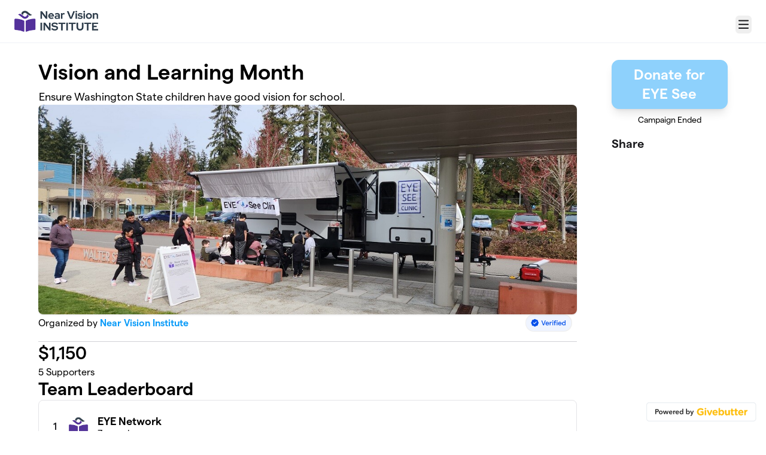

--- FILE ---
content_type: text/html; charset=utf-8
request_url: https://givebutter.com/aBHIdk/eye-network
body_size: 18307
content:
<!DOCTYPE HTML>
<html lang="en">
<head>
    <script>document.documentElement.classList.add('has-js');</script>
    <script>
    Object.defineProperty(window, '__initialURL', {
        value: performance?.getEntriesByType('navigation')?.[0]?.name || window?.location?.href,
        writable: false,
        configurable: false,
        enumerable: true
    });
</script>    <script>
    
    window.browserTimeOffset = (Date.now() - 1770039510283);
</script>
    <script data-cfasync="false" src="https://transcend-cdn.com/cm/ac20155f-a759-4277-8a0e-afec98792414/airgap.js"></script>
    <meta http-equiv="X-UA-Compatible" content="IE=edge">
    <meta http-equiv="Content-Type" content="text/html; charset=utf-8"/>
    <meta name="viewport" content="width=device-width, initial-scale=1, maximum-scale=1.0, user-scalable=no">
    <meta name="csrf-token" content="MbzR18fKxfrEnNASKGZ3iJ7JGArO8MNU4Q5SgZsf">
    <link rel="apple-touch-icon" href="https://givebutter.com/favicons/apple-touch-icon.png">
    <meta property="og:type" content="website"/>
    <meta property="og:site_name" content="Near Vision Institute"/>
    <meta property="fb:app_id" content="882821921830527"/>
    <meta property="og:url" content="https://givebutter.com/aBHIdk/eye-network"/>
    <meta property="og:title" content="Vision and Learning Month"/>
    <meta property="og:description" name="description" content="Ensure Washington children have good vision for school"/>
            <meta property="og:image" content="https://givebutter.s3.amazonaws.com/media/8ZHjz74KfTzhWuAFyDIWZuVFIDx0oM1DYICAJkvc.jpg"/>
        <meta property="og:image:secure_url" content="https://givebutter.s3.amazonaws.com/media/8ZHjz74KfTzhWuAFyDIWZuVFIDx0oM1DYICAJkvc.jpg"/>
                    <meta name="robots" content="noindex">
                <link rel="canonical" href="https://givebutter.com/aBHIdk">
        <title>Vision and Learning Month | Near Vision Institute</title>
    <link rel="modulepreload" href="https://givebuttercdn.com/build/posthog.CpiMs2UR.1.0.0.js" /><link rel="modulepreload" href="https://givebuttercdn.com/build/usePosthog.CBuYbqTP.1.0.0.js" /><link rel="modulepreload" href="https://givebuttercdn.com/build/utils.DqsS7ped.1.0.0.js" /><script type="module" src="https://givebuttercdn.com/build/posthog.CpiMs2UR.1.0.0.js"></script>    <!-- Global site tag (gtag.js) - Google Analytics -->
<script async src="https://www.googletagmanager.com/gtag/js?id=UA-75318216-1"></script>
<script>
  window.dataLayer = window.dataLayer || [];
  function gtag(){
      dataLayer.push(arguments);
      if (typeof dataLayerAccount != 'undefined') {
          dataLayerAccount.push(arguments);
      }
  }
  gtag('js', new Date());

  gtag('config', 'UA-75318216-1');
</script>
    <script async src="https://maps.googleapis.com/maps/api/js?key=AIzaSyA-HrsGwQ0MW-YRyd-jp_YqJ0RmuY5LLqs&libraries=places&callback=Function.prototype"></script>
    <script src="https://kit.fontawesome.com/c37fafd8d9.js" defer crossorigin="anonymous"></script>
    <link rel="preload" as="style" href="https://givebuttercdn.com/build/main.CCaUUt6W.1.0.0.css" /><link rel="stylesheet" href="https://givebuttercdn.com/build/main.CCaUUt6W.1.0.0.css" />    <script src="https://js.sentry-cdn.com/44a003b56550c97fb65c0268563ccf80.min.js" crossorigin="anonymous"></script>
    <script>
        window.Sentry && Sentry.onLoad(function() {
            Sentry.init({
                maxBreadcrumbs: 50,
                environment: 'production',
                tracesSampleRate: 0,
                replaysSessionSampleRate: 0,
                replaysOnErrorSampleRate: 0,
                ignoreErrors: [
                    "Can't find variable: _AutofillCallbackHandler",
                    "TypeError: can't access dead object",
                    "NotFoundError: Failed to execute 'removeChild' on 'Node': The node to be removed is not a child of this node.",
                    "NotFoundError: Failed to execute 'insertBefore' on 'Node': The node before which the new node is to be inserted is not a child of this node.",
                ],
                denyUrls: [
                    /extensions\//i,
                    /^chrome:\/\//i,
                    /graph\.facebook\.com/i,
                ],
                allowUrls: [
                    /https?:\/\/(.*\.)?givebutter\.(com|test)/,
                ],
            });
        });
    </script>
    <script>window.TURNSTILE_SITE_KEY = "0x4AAAAAAAA2KihRyLSs4aGX";</script>
    <script src="https://challenges.cloudflare.com/turnstile/v0/api.js?onload=onloadTurnstileCallback&render=explicit" defer></script>
    <!-- Givebutter Elements -->
<script>
    window.Givebutter=window.Givebutter||function(){(Givebutter.q=Givebutter.q||[]).push(arguments)};Givebutter.l=+new Date;
    window.Givebutter('setOptions',
        {"accountId":"dSQS4zZgKub5jNBh","bubble":false,"campaign":"ABHIDK"}    );
</script>
<script async src="https://js.givebutter.com/elements/latest.js" ></script>
<!-- End Givebutter Elements -->
        <link rel="preload" as="style" href="https://givebuttercdn.com/build/commonv2.3LIjGGqw.1.0.0.css" /><link rel="preload" as="style" href="https://givebuttercdn.com/build/fundraiser.Bcm8mela.1.0.0.css" /><link rel="stylesheet" href="https://givebuttercdn.com/build/commonv2.3LIjGGqw.1.0.0.css" /><link rel="stylesheet" href="https://givebuttercdn.com/build/fundraiser.Bcm8mela.1.0.0.css" />    <style>
        :root {
            --color-gbtheme-50: 205 234 253;--color-gbtheme-100: 192 229 253;--color-gbtheme-200: 179 224 253;--color-gbtheme-300: 167 219 252;--color-gbtheme-400: 154 214 252;--color-gbtheme-500: 142 209 252;--color-gbtheme-550: 75 181 250;--color-gbtheme-600: 8 154 248;--color-gbtheme-700: 4 113 183;--color-gbtheme-800: 3 72 116;--color-gbtheme-900: 1 30 49;
                 --goal-start-width: 0;
            --goal-end-width: 16px;
        }
    </style>
    <style>    .gb-theme-color__border__selected_v2.selected {
        border-color: #8ed1fc !important;
    }
    .gb-theme-color__bg__selected_v2.selected {
        background-color: #c0e5fd !important;
    }
    .gb-theme-color__border {
        border-color: #8ed1fc !important;
    }
    .gb-theme-color__background {
        background-color: #8ed1fc !important;
    }
    .gb-theme-color__text {
        color: #8ed1fc !important;
    }
    .gb-theme-color__hover:hover {
        background-color: #8ed1fc !important;
        color: white !important;
    }
    .gb-theme-color__border_focus:focus {
        border-color: #8ed1fc !important;
    }
    .gb-theme-color__selected.selected {
        background-color: #8ed1fc !important;
        color: white !important;
    }
    .gb-theme-color__border_profile_selected.selected .profile-photo {
        border-color: #8ed1fc !important;
    }
    .gb-theme-color__border_profile_hover:hover .profile-photo {
        border-color: #8ed1fc !important;
    }
    .gb-theme-color__background-disabled {
        background-color: #c0e5fd !important;
    }
    .gb-theme-color__background-gradient {
        background-color: #8ed1fc;filter: progid:DXImageTransform.Microsoft.gradient(startColorstr=&#039;#8ed1fc&#039;, endColorstr=&#039;#75c7fb&#039;);background-image: -webkit-linear-gradient(top, #8ed1fc, #75c7fb);background-image: linear-gradient(to bottom, #8ed1fc, #75c7fb); !important;
    }
    .gb-theme-color__background-light {
        background-color: #c0e5fd !important;
    }</style>
    <style>.grecaptcha-badge { opacity: 0; }</style>
    <script>
        window.GB_EVENT_TRACKER = {FB: [], GA: [], TV: []};
        window.RECAPTCHA_SITEKEY = null;
        window.PUSHER_APP_KEY = "9a50ef2132fbcb4265a8";
        window.GB_CAMPAIGN = {"id":143526,"type":"fundraise","title":"Vision and Learning Month","description":"<h1>August is Children's Vision and Learning Month<\/h1>\n<p>Governor Jay Inslee has proclaimed August, 2024 as Children's Vision and Learning Month (see proclamation below).&nbsp; &nbsp;\"It is a time for parents, educators, and school nurses to take the necessary steps to ensure Washington's children have good vision;\"&nbsp; &nbsp; You can help too.&nbsp;<\/p>\n<p>Near Vision Institute is a 501(c)(3) nonprofit organization whose mission is to pioneer school optometry. In the 2023-2024 school year our EYE See Clinic conducted over 80 mobile vision clinic events to schools, performed more than 2000 eye exams, and fitted more than 1800 children with needed eyeglasses so that they can learn and benefit from their education. Many of these children don&rsquo;t have any insurance, not even Medicaid. School nurses see the same children failing their vision screenings year after year without any solution. We see many middle school students for their first eye exam who needed eyeglasses way back in Kindergarten! Please help ensure WA kids have good vision for learning. Donate today!<\/p>\n<p>&nbsp;<\/p>\n<figure><img src=\"https:\/\/givebutter.s3.amazonaws.com\/uploads\/wKtcidd0ceLanHe9a2XM4o2graV7ZG3AdFv7KSSB.jpg\" data-image=\"66c2d13742380b6f352f8f456d4ed96f\"><\/figure>\n<h2>&nbsp;<\/h2>\n<h2>It all started in the Yakima Valley<\/h2>\n<p>In 2010-2013 the Yakima Valley of Washington State was ablaze with concerns due to the lack of access to vision screenings, eye exams, eyeglasses, and treatment for vision issues impacting children.<\/p>\n<p>&nbsp;<\/p>\n<p><img style=\"width: 896px; max-width: 896px; height: 503px;\" src=\"https:\/\/givebutter.s3.amazonaws.com\/uploads\/aBn6mA3uAeRqeGsVirFsI044COwQuIvr9aeoZTZe.png\" width=\"896\" height=\"503\" data-image=\"3198ded333f410a0534b24c3330f397c\"><\/p>\n<p>&nbsp;<\/p>\n<p>This concern was especially expressed in the area&rsquo;s Native American and migrant&nbsp;communities.&nbsp;<\/p>\n<p>&nbsp;<\/p>\n<figure><img src=\"https:\/\/givebutter.s3.amazonaws.com\/uploads\/v93ICSYPE1XSoq3U0AMAOSNAeMmSqlVSDwGEzO1f.jpg\" data-image=\"4447b633f6a42129cd9298dbe6ef80eb\"><\/figure>\n<p>&nbsp;<\/p>\n<p>In 2014, the first Educating Young Eyes&nbsp; (EYE) symposium convened at the University of Washington Bothell&nbsp;and was attended by teachers, school nurses, attorneys, Washington State Supreme Court judges, politicians, optometrists, ophthalmologists, and concerned citizens across our State representing a wide range of diverse communities. The goal was to understand the issues and explore what could be done next.&nbsp; Another symposium occurred in 2016 and then again in 2019.&nbsp;<\/p>\n<p>Just before the pandemic the EYE Research Group at the University of Washington Bothell received a grant to build a mobile vision clinic to serve the vision needs of WA State children.&nbsp; &nbsp;Due to the pandemic it took longer to construct our mobile clinic than anticipated,&nbsp;and we operated our first mobile clinic events in the 2022-2023 school year.&nbsp; &nbsp;Near Vision Institute was founded to operate the mobile clinic and provide the clinical care.&nbsp;&nbsp;<\/p>\n<p>We have visited diverse communities across Washington State.&nbsp;<\/p>\n<p>&nbsp;<\/p>\n<p><img src=\"https:\/\/givebutter.s3.amazonaws.com\/uploads\/6Ok8v7XX9Aa3XVpm0Nj1R59j5kW7p11koMj53ajJ.jpg\" data-image=\"80698e1875af4fbee206c894ce0bc590\"><\/p>\n<p>&nbsp;<\/p>\n<p>Twenty-five percent of school children have vision issues that impact learning according to Washington Board of Health. Vision issues may include high refractive errors, amblyopia, strabismus, ocular health, and near vision dysfunctions such as convergence insufficiency. Ideally, the first four categories are identified early in the birth to five age through regular well-child pediatric visits and eye exam referrals. School vision screenings can function as a backup if vision issues are missed early on.<\/p>\n<p>&nbsp;<\/p>\n<figure><img style=\"width: 363px; max-width: 363px; height: 272px;\" src=\"https:\/\/givebutter.s3.amazonaws.com\/uploads\/4vEQml9kYywOTSKwYyhvLYeOBCmgKM2Icd7BfKBf.jpg\" width=\"363\" height=\"272\" data-image=\"eb765127301b532c6c28e80d23426364\"><\/figure>\n<p>&nbsp;<br>The last category - near vision dysfunction - generally emerges as a child encounters the extensive vision demands of academics. School screening should be sensitive for this condition. Furthermore, an effective screening should be connected to an established and evidence based intervention.<br><br>Near vision dysfunction is not only a problem for students. Increasingly, jobs require a full day's work staring at a computer screen at near distances. Worker productivity is negatively impacted by near vision dysfunctions.<br><br>Research supported by the EYE Research Group in collaboration with Near Vision Institute revolves around questions concerning near vision function, and effective treatment protocols that are accessible and economical. Such research must be applied and proven within communities of need. Thus, it is essential that the EYE See Clinic provides services to children in order to measure results and iteratively improve systems of screenings, evaluations, and interventions.&nbsp;<\/p>\n<p>Thank you,<\/p>\n<p>Alan Pearson OD PhD<\/p>\n<p>&nbsp;<\/p>\n<h2>Governor Inslee's Proclamation<\/h2>\n<p><img src=\"https:\/\/givebutter.s3.amazonaws.com\/uploads\/AW3M6meaHktKs9RcSNkqJKncrFt1noUiWtnGTPmE.png\" alt=\"Gov Inslee Proclamation\" width=\"621\" height=\"817\"><\/p>","url":"https:\/\/givebutter.com\/aBHIdk","creator_name":"Near Vision Institute","goal":null,"raised":"1150.00","raised_percentage":0,"account_id":105817,"cover":{"url":"https:\/\/givebutter.s3.amazonaws.com\/media\/nYvyivsVEsTZOQu9pwMRwsBiLrz5fPF1ZsPzx1IV.jpg","type":"image","source":"upload"},"page":null,"mode":null,"tab":null,"code":null,"member":null,"team":{"id":26487,"name":"EYE Network"},"user":null,"share_links":{"url":"https:\/\/givebutter.com\/aBHIdk","facebook":"https:\/\/www.facebook.com\/sharer\/sharer.php?u=https:\/\/givebutter.com\/aBHIdk","twitter":"https:\/\/x.com\/intent\/post?url=https:\/\/givebutter.com\/aBHIdk&text=Join me in raising money for Near Vision Institute! via @givebutter","linkedin":"https:\/\/www.linkedin.com\/shareArticle?mini=true&url=https:\/\/givebutter.com\/aBHIdk","whatsapp":"https:\/\/api.whatsapp.com\/send?text=Join me in raising money for Near Vision Institute! https:\/\/givebutter.com\/aBHIdk","email":"mailto:?subject=Please%20join%20me%20in%20raising%20money%20for%20Near%20Vision%20Institute&body=Hi there,%0D%0A%0D%0AI am raising money for Near%20Vision%20Institute. Please join me in supporting this cause!%0D%0A%0D%0AYou can easily make a donation by going to https:\/\/givebutter.com\/aBHIdk%0D%0A%0D%0AThank you!","instagram":null},"settings":[{"id":2006786,"configurable_type":"App\\Models\\Campaign\\Campaign","configurable_id":143526,"code":203,"active":false,"created_at":"2023-07-27T03:23:29.000000Z","updated_at":"2024-09-25T23:26:07.000000Z","name":"hide_money_raised","type":"boolean","value":false},{"id":2006787,"configurable_type":"App\\Models\\Campaign\\Campaign","configurable_id":143526,"code":304,"active":false,"created_at":"2023-07-27T03:23:29.000000Z","updated_at":"2023-07-27T03:23:29.000000Z","name":"enforce_end_at","type":"boolean","value":false},{"id":2006788,"configurable_type":"App\\Models\\Campaign\\Campaign","configurable_id":143526,"code":205,"active":true,"created_at":"2023-07-27T03:23:29.000000Z","updated_at":"2023-07-27T03:24:51.000000Z","name":"theme_color","type":"string","value":"#8ed1fc"},{"id":2006789,"configurable_type":"App\\Models\\Campaign\\Campaign","configurable_id":143526,"code":208,"active":false,"created_at":"2023-07-27T03:23:29.000000Z","updated_at":"2023-07-27T03:31:24.000000Z","name":"use_actual_cover_size","type":"boolean","value":false},{"id":2006794,"configurable_type":"App\\Models\\Campaign\\Campaign","configurable_id":143526,"code":514,"active":true,"created_at":"2023-07-27T03:25:51.000000Z","updated_at":"2023-07-27T03:25:51.000000Z","name":"multi_team_fundraising","type":"boolean","value":true},{"id":2006819,"configurable_type":"App\\Models\\Campaign\\Campaign","configurable_id":143526,"code":100,"active":true,"created_at":"2023-07-27T03:30:57.000000Z","updated_at":"2023-08-01T14:58:24.000000Z","name":"meta_title","type":"string","value":"Vision and Learning Month"},{"id":2006820,"configurable_type":"App\\Models\\Campaign\\Campaign","configurable_id":143526,"code":101,"active":true,"created_at":"2023-07-27T03:30:57.000000Z","updated_at":"2023-08-01T14:58:24.000000Z","name":"meta_description","type":"string","value":"Ensure Washington children have good vision for school"},{"id":2006827,"configurable_type":"App\\Models\\Campaign\\Campaign","configurable_id":143526,"code":350,"active":false,"created_at":"2023-07-27T03:33:33.000000Z","updated_at":"2023-07-27T03:33:33.000000Z","name":"hide_fee_collection","type":"boolean","value":false},{"id":2006828,"configurable_type":"App\\Models\\Campaign\\Campaign","configurable_id":143526,"code":371,"active":false,"created_at":"2023-07-27T03:33:33.000000Z","updated_at":"2023-07-27T03:33:33.000000Z","name":"remove_tips_increase_fee","type":"boolean","value":false},{"id":2006829,"configurable_type":"App\\Models\\Campaign\\Campaign","configurable_id":143526,"code":351,"active":false,"created_at":"2023-07-27T03:33:33.000000Z","updated_at":"2023-07-27T03:33:33.000000Z","name":"force_fee_collection","type":"boolean","value":false},{"id":2006830,"configurable_type":"App\\Models\\Campaign\\Campaign","configurable_id":143526,"code":372,"active":false,"created_at":"2023-07-27T03:33:33.000000Z","updated_at":"2024-09-25T23:26:04.000000Z","name":"custom_fee_text","type":"json","value":{"title":null,"subtitle":null,"description":null,"checkbox":null}},{"id":2006831,"configurable_type":"App\\Models\\Campaign\\Campaign","configurable_id":143526,"code":210,"active":true,"created_at":"2023-07-27T03:34:42.000000Z","updated_at":"2023-07-27T03:34:42.000000Z","name":"custom_donate_text","type":"string","value":"Donate for EYE See"},{"id":2006832,"configurable_type":"App\\Models\\Campaign\\Campaign","configurable_id":143526,"code":369,"active":false,"created_at":"2023-07-27T03:34:42.000000Z","updated_at":"2023-07-27T03:34:42.000000Z","name":"hide_other_option","type":"boolean","value":false},{"id":2006833,"configurable_type":"App\\Models\\Campaign\\Campaign","configurable_id":143526,"code":306,"active":true,"created_at":"2023-07-27T03:34:42.000000Z","updated_at":"2024-07-23T02:30:03.000000Z","name":"thank_you_message","type":"text","value":"<p dir=\"ltr\">Thanks!<\/p>\n<p dir=\"ltr\">&nbsp;<\/p>\n<p dir=\"ltr\">A school child will be able to see more clearly because of your generous contribution today. We begin our mobile vision trips to schools in September and will be very busy until June. With more contributions we can serve more children in need. Can you share our news and mission with others?<\/p>\n<p dir=\"ltr\">&nbsp;<\/p>\n<p dir=\"ltr\">Enjoy your summer!<\/p>\n<p dir=\"ltr\">EYE See Clinic <br>Near Vision Institute<\/p>"},{"id":2006834,"configurable_type":"App\\Models\\Campaign\\Campaign","configurable_id":143526,"code":301,"active":false,"created_at":"2023-07-27T03:34:42.000000Z","updated_at":"2024-07-23T02:28:31.000000Z","name":"minimum_donation","type":"decimal","value":null},{"id":2006891,"configurable_type":"App\\Models\\Campaign\\Campaign","configurable_id":143526,"code":307,"active":false,"created_at":"2023-07-27T04:49:40.000000Z","updated_at":"2023-07-27T04:49:40.000000Z","name":"default_fund","type":"string","value":null},{"id":2006892,"configurable_type":"App\\Models\\Campaign\\Campaign","configurable_id":143526,"code":308,"active":false,"created_at":"2023-07-27T04:49:40.000000Z","updated_at":"2023-07-27T04:49:40.000000Z","name":"hide_fund","type":"boolean","value":false},{"id":2006893,"configurable_type":"App\\Models\\Campaign\\Campaign","configurable_id":143526,"code":300,"active":false,"created_at":"2023-07-27T04:49:40.000000Z","updated_at":"2023-07-27T04:49:40.000000Z","name":"disable_donations","type":"boolean","value":false},{"id":2006894,"configurable_type":"App\\Models\\Campaign\\Campaign","configurable_id":143526,"code":302,"active":false,"created_at":"2023-07-27T04:49:40.000000Z","updated_at":"2023-07-27T04:49:40.000000Z","name":"require_donor_phone","type":"boolean","value":false},{"id":2006895,"configurable_type":"App\\Models\\Campaign\\Campaign","configurable_id":143526,"code":309,"active":false,"created_at":"2023-07-27T04:49:40.000000Z","updated_at":"2023-07-27T04:49:40.000000Z","name":"require_address","type":"boolean","value":false},{"id":2006896,"configurable_type":"App\\Models\\Campaign\\Campaign","configurable_id":143526,"code":311,"active":false,"created_at":"2023-07-27T04:49:40.000000Z","updated_at":"2023-07-27T04:49:40.000000Z","name":"default_frequency","type":"string","value":null},{"id":2006897,"configurable_type":"App\\Models\\Campaign\\Campaign","configurable_id":143526,"code":313,"active":true,"created_at":"2023-07-27T04:49:40.000000Z","updated_at":"2024-07-23T02:28:19.000000Z","name":"public_check_payments","type":"text","value":"<p dir=\"ltr\"><span>Send donations by check to:<\/span><\/p><p dir=\"ltr\"><span>Near Vision Institute<\/span><br><span>12835 NE Bel-Red. RD. STE 303<\/span><br><span>Bellevue, WA 98005<\/span><\/p>"},{"id":2006898,"configurable_type":"App\\Models\\Campaign\\Campaign","configurable_id":143526,"code":312,"active":true,"created_at":"2023-07-27T04:49:40.000000Z","updated_at":"2023-07-27T04:50:14.000000Z","name":"display_frequencies","type":"json","value":["once","monthly","quarterly","yearly"]},{"id":2006899,"configurable_type":"App\\Models\\Campaign\\Campaign","configurable_id":143526,"code":305,"active":false,"created_at":"2023-07-27T04:49:40.000000Z","updated_at":"2023-07-27T04:49:40.000000Z","name":"disable_recurring","type":"boolean","value":false},{"id":2027173,"configurable_type":"App\\Models\\Campaign\\Campaign","configurable_id":143526,"code":505,"active":false,"created_at":"2023-08-02T01:59:08.000000Z","updated_at":"2023-08-02T01:59:08.000000Z","name":"custom_join_text","type":"string","value":null},{"id":2027174,"configurable_type":"App\\Models\\Campaign\\Campaign","configurable_id":143526,"code":500,"active":false,"created_at":"2023-08-02T01:59:08.000000Z","updated_at":"2023-08-02T01:59:08.000000Z","name":"disable_team_fundraising","type":"boolean","value":false},{"id":2027175,"configurable_type":"App\\Models\\Campaign\\Campaign","configurable_id":143526,"code":502,"active":false,"created_at":"2023-08-02T01:59:08.000000Z","updated_at":"2023-08-02T01:59:08.000000Z","name":"disable_public_join_button","type":"boolean","value":false},{"id":2027176,"configurable_type":"App\\Models\\Campaign\\Campaign","configurable_id":143526,"code":506,"active":true,"created_at":"2023-08-02T01:59:08.000000Z","updated_at":"2023-08-02T01:59:08.000000Z","name":"disallow_new_teams","type":"boolean","value":true},{"id":2027177,"configurable_type":"App\\Models\\Campaign\\Campaign","configurable_id":143526,"code":515,"active":false,"created_at":"2023-08-02T01:59:08.000000Z","updated_at":"2023-08-02T01:59:08.000000Z","name":"multi_team_fundraising_limit","type":"integer","value":null},{"id":3405470,"configurable_type":"App\\Models\\Campaign\\Campaign","configurable_id":143526,"code":321,"active":false,"created_at":"2024-07-23T02:28:09.000000Z","updated_at":"2024-07-23T02:28:09.000000Z","name":"disable_company_field","type":"boolean","value":false},{"id":3405499,"configurable_type":"App\\Models\\Campaign\\Campaign","configurable_id":143526,"code":215,"active":true,"created_at":"2024-07-23T02:29:34.000000Z","updated_at":"2024-07-23T02:29:34.000000Z","name":"hide_supporter_feed","type":"boolean","value":true},{"id":3405500,"configurable_type":"App\\Models\\Campaign\\Campaign","configurable_id":143526,"code":400,"active":true,"created_at":"2024-07-23T02:29:34.000000Z","updated_at":"2024-07-23T02:29:34.000000Z","name":"disable_spaces","type":"boolean","value":true}],"funds":[{"id":29095,"name":"Okanogan"},{"id":29096,"name":"Elma"}],"event":null,"amounts":[{"value":1000},{"value":500},{"value":250},{"value":100},{"value":55},{"value":25}],"teams":[{"id":26487,"name":"EYE Network","members_count":3,"picture":"https:\/\/givebutter.s3.amazonaws.com\/profiles\/9I87SH2EFL4iL6XaDchcEaQa308JOWsvdPhd6qPI.jpg"},{"id":26493,"name":"Washington Eye Doctors & Clinics","members_count":0,"picture":"https:\/\/givebutter.s3.amazonaws.com\/profiles\/bUfMeh3nht9yd3xOtc64bH84HXPMgGfbYOJQrTGL.png"},{"id":26584,"name":"Washington People","members_count":0,"picture":"https:\/\/givebutter.s3.amazonaws.com\/profiles\/BI8UZ3Dbmjc14XXor48ieO7OZKPR1XX0W5fVg0AW.jpg"},{"id":26583,"name":"Washington Schools & Organizations","members_count":0,"picture":"https:\/\/givebutter.s3.amazonaws.com\/profiles\/mHWtOd4QtwadjLjv2QASj7IO0CzVSLTgrpqMEMR7.jpg"},{"id":26488,"name":"Worldwide Children's Vision Support Team","members_count":1,"picture":"https:\/\/givebutter.s3.amazonaws.com\/profiles\/UOiipfFSexp50mC5CxWyQWtPs2rdVxwDotCCsKen.jpg"}],"members":[{"id":232092,"display_name":"Dr. Pearson","picture":"https:\/\/givebutter.s3.amazonaws.com\/profiles\/m6YorSLmdeFwN2YsuvOoebuT6vM9vo5wjsjTDIS0.jpg","team_id":26487,"team_name":"EYE Network"},{"id":232392,"display_name":"Elena Pearson","picture":"https:\/\/givebutter.s3.amazonaws.com\/profiles\/nXcU8QwIYwtyqx4hAXFlvuRFQnrqbe5oTOHdhgXp.jpg","team_id":26488,"team_name":"Worldwide Children's Vision Support Team"},{"id":232472,"display_name":"Jacquelyn Murray","picture":"https:\/\/givebutter.s3.amazonaws.com\/assets\/avatars\/v2\/JM.png","team_id":26487,"team_name":"EYE Network"},{"id":235938,"display_name":"William Erdly","picture":"https:\/\/givebutter.s3.amazonaws.com\/assets\/avatars\/v2\/WE.png","team_id":26487,"team_name":"EYE Network"}],"account_name":"Near Vision Institute","account_logo":"https:\/\/givebutter.s3.amazonaws.com\/profiles\/ZdaEBj76xLWrbQAtFfyzG4SlGHc3nCPG2N3TX3sX.png","custom_fields":[{"id":42681,"title":"News & Impact","description":"Include me on the mailing list to receive news about our accomplishments and impact.","group":null,"type":"radio","required":true,"public":true,"answers":["YES","NO"],"default_value":null,"order":1}],"ticket_custom_fields":[],"items":[],"display_items":[],"applied_promo":null,"errors":[],"transactionsPermitted":true,"promo_code_count":0,"url_params":[],"allow_auto_registration":false,"configurations":{"team_heading":"Team Member","hide_message_creation":true,"show_donation_flow_checkout_anonymous":true,"has_team_fundraising":true,"has_multi_team_fundraising":true,"require_team_for_members":false,"has_descriptions":false,"has_match":false,"dedications":false,"require_phone":false,"require_address":false,"disable_company_field":false,"flow_heading":"Choose amount","funds":{"enabled":true,"default":null,"funds":[{"id":29095,"name":"Okanogan"},{"id":29096,"name":"Elma"}]},"pricing":{"fees_enabled":true,"can_edit_fee":true,"tips_enabled":true},"recurring":{"enabled":true,"default":"once","frequencies":["once","monthly","quarterly","yearly"]},"amounts_by_frequency":{"once":[{"value":1000},{"value":500},{"value":250},{"value":100},{"value":55},{"value":25}],"quarterly":[{"value":1000},{"value":500},{"value":250},{"value":100},{"value":50},{"value":25}],"monthly":[{"value":250},{"value":100},{"value":50},{"value":25},{"value":15},{"value":5}],"yearly":[{"value":2500},{"value":1000},{"value":500},{"value":250},{"value":100},{"value":50}]},"default_frequency":"once","registration":{"minimum":null,"goal":[],"description":[]},"accepted_payment_methods":["ach","card","digital_wallet","paypal","venmo","cashapp","check"],"payment_methods":{"is_admin":false,"check":{"message":"<p dir=\"ltr\"><span>Send donations by check to:<\/span><\/p><p dir=\"ltr\"><span>Near Vision Institute<\/span><br><span>12835 NE Bel-Red. RD. STE 303<\/span><br><span>Bellevue, WA 98005<\/span><\/p>","locked":false},"chariot":{"key":null}}}};
        window.givebutterDefaults = {
            amount: 0,
            frequency: null,
            fund: null,
            team: {"id":26487},
            member: null,
            isRegistration: false,
        };
        window.subscription = {"type":"default"};
    </script>
        </head>
<body>
    <script>
    window.fbAsyncInit = function() {
        FB.init({
            appId            : "882821921830527",
            autoLogAppEvents : true,
            xfbml            : true,
            version          : 'v12.0'
        });
    };
</script>
<script async defer crossorigin="anonymous" src="https://connect.facebook.net/en_US/sdk.js"></script>

    
        <script>
        const searchParams = new URLSearchParams(window.location.search);

        if (searchParams.get('preview') === 'true') {
            sessionStorage.setItem('isPreviewMode', true);
        }

        const isPreviewMode = sessionStorage.getItem('isPreviewMode') === 'true';

        const campaignIsPublished = true;
        const templateIsEmpty = true;

        window.addEventListener('DOMContentLoaded', () => {
            if (!isPreviewMode && (!campaignIsPublished || !templateIsEmpty)) {
                document.getElementById('fundraiser-container')?.classList.add('mt-12');
            }
        });
    </script>

    <div class="relative" id="fundraiser-container">
        <div
    class="nav-bar w-full fixed bg-white"
>
    <div class="m-auto h-full nav-bar-inner text-center flex gap-2 items-center justify-between px-4 sm:px-6 relative max-w-[1388px]">
        <div class="nav-bar-inner-left flex flex-auto flex-row items-center gap-2.5 py-1">
                                                            <a href="https://www.eyeseeclinic.org" class="account-logo float-left"
                            aria-label="Near Vision Institute" homepage>
                            <img src="https://givebutter.com/cdn-cgi/image/height=160/https://givebutter.s3.amazonaws.com/profiles/ZdaEBj76xLWrbQAtFfyzG4SlGHc3nCPG2N3TX3sX.png" alt="Near Vision Institute logo" />
                        </a>
                                    
                    </div>

        <div data-part="profile" class="text-left shrink-0">
                            <button
                    type="button"
                    id="navClick"
                    class="w-auto h-inherit flex select-none items-center ml-2 mt-2.5 border border-transparent rounded-md focus:outline-none focus-visible:border focus-visible:ring-4 focus-visible:ring-gbtheme-50 focus-visible:ring-opacity-60 focus-visible:border-gbtheme-300"
                    aria-haspopup="true"
                    aria-expanded="false"
                    aria-controls="navClickOpen"
                    tabindex="0"
                >
                        <i class="text-xl fa fa-regular fa-bars p-1"></i>
                        <span class="sr-only">Menu</span>
                    
                </button>
                <div class="hidden absolute z-10 mt-2 mr-2 bg-white rounded shadow-lg p-0 border border-gray-200 right-0 max-w-md"
                    id="navClickOpen"
                    role="menu"
                    aria-labelledby="navClick"
                >
                    <div class="py-1">
                        <a href="https://givebutter.com/contact" class="block px-4 py-2 text-sm leading-5 text-gray-700 hover:bg-gray-50 hover:text-gray-800">Get support</a>
                        <a href="https://givebutter.com/signup" class="block px-4 py-2 text-sm leading-5 text-gray-700 hover:bg-gray-50 hover:text-gray-800">Start a campaign</a>
                    </div>
                    <div class="border-t border-gray-200"></div>
                    <div class="py-1">
                        <a href="https://givebutter.com/login?redirect_back=0" class="block px-4 py-2 text-sm leading-5 text-gray-700 hover:bg-gray-50 hover:text-gray-800">Sign In</a>
                    </div>
                </div>
            
            <script>
    document.addEventListener('DOMContentLoaded', () => {
        const navClickEl = document.getElementById('navClick');
        const navClickElOpen = document.getElementById('navClickOpen');

        if (!navClickEl || !navClickElOpen) {
            return;
        }

        const pointerUpListener = function(e) {
            if (!navClickEl.contains(e.target) && !navClickElOpen.contains(e.target)) {
                closeMenu();
            }
        };

        function closeMenu() {
            navClickElOpen.classList.add('hidden');
            navClickEl.setAttribute('aria-expanded', 'false');
            navClickEl.focus();
            document.removeEventListener('pointerup', pointerUpListener);
        }

        function toggleMenu() {
            const expanded = navClickElOpen.classList.toggle('hidden') ? 'false' : 'true';
            navClickEl.setAttribute('aria-expanded', expanded);

            if (expanded === 'true') {
                const focusable = navClickElOpen.querySelectorAll('a, button, [tabindex]:not([tabindex="-1"])');
                if (focusable.length) {
                    focusable[0].focus();
                }
                document.addEventListener('pointerup', pointerUpListener);
            } else {
                document.removeEventListener('pointerup', pointerUpListener);
            }
        }

        navClickEl.addEventListener('click', toggleMenu);

        navClickEl.addEventListener('keydown', (e) => {
            if (e.key === 'Enter' || e.key === ' ') {
                e.preventDefault();
                toggleMenu();
            }
        });

        navClickElOpen.addEventListener('keydown', (e) => {
            if (e.key === 'Escape') {
                e.preventDefault();
                closeMenu();
                return;
            }

            if (e.key !== 'Tab') {
                return;
            }

            const focusable = navClickElOpen.querySelectorAll('a, button, [tabindex]:not([tabindex="-1"])');
            
            if (!focusable.length) {
                return;
            }

            const first = focusable[0];
            const last = focusable[focusable.length - 1];
            
            if (e.shiftKey && document.activeElement === first) {
                e.preventDefault();
                last.focus();
            } else if (!e.shiftKey && document.activeElement === last) {
                e.preventDefault();
                first.focus();
            }
        });
    });
</script>        </div>
    </div>
</div>

        <div id="stickyBar" class="fixed hidden w-full h-auto bg-white shadow sticky-bar @container">
            <div class="flex px-4 sm:px-6 py-3 m-auto h-inherit sticky-bar-inner max-w-[1388px]">
                <div class="flex-1 text-section">
                    <h1 class="text-xl font-semibold text-black leading-right">Vision and Learning Month</h1>
                    <h2 class="mt-px text-gray-500 text-sm">By Near Vision Institute</h2>
                </div>
                <ul role="tablist" class="campaignTabs max900:grid hidden max-w-[420px] mx-auto h-auto w-full grid-cols-1 gap-1 rounded-lg bg-gray-100 p-1 @[220px]:grid-cols-2 @sm:!grid-cols-2 mb-2">
                    <li
            class="relative flex text-black cursor-pointer select-none items-center justify-center rounded-lg border px-3 py-2 font-medium leading-tight has-[input:focus]:border-gbtheme-500 has-[input:focus-visible]:ring-4 has-[input:focus-visible]:ring-gbtheme-50 has-[input:focus-visible]:ring-opacity-60 motion-safe:transition [&.active]:border-gbtheme-500 [&.active]:bg-gbtheme-50 [&.active]:shadow-md [&.active]:hover:bg-gbtheme-50 [&:not(.active)]:border-gray-100 [&:not(.active)]:bg-gray-100 [&:not(.active)]:hover:bg-gray-200 [&:not(.active)]:has-[input:focus]:bg-gbtheme-50 [&:not(.active)]:has-[input:focus]:text-black active"
        >
            <input
                type="radio"
                id="detailsTab_stickyCampaignTabs"
                name="campaignTabOptions_stickyCampaignTabs"
                value="content_1"
                title="Details"
                aria-label="Details"
                style="opacity: 0.001"
                class="absolute inset-0 h-full w-full cursor-pointer appearance-none rounded-md focus:outline-none"
                role="tab"
                aria-selected="true"
                aria-controls="content_1"
            />
            <label
                for="detailsTab_stickyCampaignTabs"
                aria-hidden="true"
                class="flex cursor-pointer items-center text-nowrap text-center font-medium capitalize"
            >
                Details
            </label>
        </li>
                    <li
            class="relative flex text-black cursor-pointer select-none items-center justify-center rounded-lg border px-3 py-2 font-medium leading-tight has-[input:focus]:border-gbtheme-500 has-[input:focus-visible]:ring-4 has-[input:focus-visible]:ring-gbtheme-50 has-[input:focus-visible]:ring-opacity-60 motion-safe:transition [&.active]:border-gbtheme-500 [&.active]:bg-gbtheme-50 [&.active]:shadow-md [&.active]:hover:bg-gbtheme-50 [&:not(.active)]:border-gray-100 [&:not(.active)]:bg-gray-100 [&:not(.active)]:hover:bg-gray-200 [&:not(.active)]:has-[input:focus]:bg-gbtheme-50 [&:not(.active)]:has-[input:focus]:text-black"
        >
            <input
                type="radio"
                id="supportersTab_stickyCampaignTabs"
                name="campaignTabOptions_stickyCampaignTabs"
                value="mobileSidebar"
                title="Supporters"
                aria-label="Supporters"
                style="opacity: 0.001"
                class="absolute inset-0 h-full w-full cursor-pointer appearance-none rounded-md focus:outline-none"
                role="tab"
                aria-selected="false"
                aria-controls="mobileSidebar"
            />
            <label
                for="supportersTab_stickyCampaignTabs"
                aria-hidden="true"
                class="flex cursor-pointer items-center text-nowrap text-center font-medium capitalize"
            >
                Supporters
            </label>
        </li>
    </ul>

                <button
                    id="donate-sticky-bar"
                    type="button"
                                            data-micromodal-trigger="modal-1"
                                        class="max900:w-full w-auto max-w-[420px] min-w-[200px] m-auto border border-gbtheme-500 rounded-lg text-white transition shadow-lg text-xl py-2 px-4 font-semibold bg-gbtheme-500 min-h-[40px] hover:bg-gbtheme-400 hover:border-gbtheme-400">
                    Donate for EYE See
                </button>
            </div>
        </div>

        
        <!--//Main Page//-->
        <div
            class="w-full h-auto @container campaign-page max900:pt-20 pt-[100px]"
        >
            <ul role="tablist" class="campaignTabs max900:grid hidden max-w-[420px] mx-auto h-auto w-full grid-cols-1 gap-1 rounded-lg bg-gray-100 p-1 @[220px]:grid-cols-2 @sm:!grid-cols-2 mt-2 mb-4 ">
                    <li
            class="relative flex text-black cursor-pointer select-none items-center justify-center rounded-lg border px-3 py-2 font-medium leading-tight has-[input:focus]:border-gbtheme-500 has-[input:focus-visible]:ring-4 has-[input:focus-visible]:ring-gbtheme-50 has-[input:focus-visible]:ring-opacity-60 motion-safe:transition [&.active]:border-gbtheme-500 [&.active]:bg-gbtheme-50 [&.active]:shadow-md [&.active]:hover:bg-gbtheme-50 [&:not(.active)]:border-gray-100 [&:not(.active)]:bg-gray-100 [&:not(.active)]:hover:bg-gray-200 [&:not(.active)]:has-[input:focus]:bg-gbtheme-50 [&:not(.active)]:has-[input:focus]:text-black active"
        >
            <input
                type="radio"
                id="detailsTab_campaignTabs"
                name="campaignTabOptions_campaignTabs"
                value="content_1"
                title="Details"
                aria-label="Details"
                style="opacity: 0.001"
                class="absolute inset-0 h-full w-full cursor-pointer appearance-none rounded-md focus:outline-none"
                role="tab"
                aria-selected="true"
                aria-controls="content_1"
            />
            <label
                for="detailsTab_campaignTabs"
                aria-hidden="true"
                class="flex cursor-pointer items-center text-nowrap text-center font-medium capitalize"
            >
                Details
            </label>
        </li>
                    <li
            class="relative flex text-black cursor-pointer select-none items-center justify-center rounded-lg border px-3 py-2 font-medium leading-tight has-[input:focus]:border-gbtheme-500 has-[input:focus-visible]:ring-4 has-[input:focus-visible]:ring-gbtheme-50 has-[input:focus-visible]:ring-opacity-60 motion-safe:transition [&.active]:border-gbtheme-500 [&.active]:bg-gbtheme-50 [&.active]:shadow-md [&.active]:hover:bg-gbtheme-50 [&:not(.active)]:border-gray-100 [&:not(.active)]:bg-gray-100 [&:not(.active)]:hover:bg-gray-200 [&:not(.active)]:has-[input:focus]:bg-gbtheme-50 [&:not(.active)]:has-[input:focus]:text-black"
        >
            <input
                type="radio"
                id="supportersTab_campaignTabs"
                name="campaignTabOptions_campaignTabs"
                value="mobileSidebar"
                title="Supporters"
                aria-label="Supporters"
                style="opacity: 0.001"
                class="absolute inset-0 h-full w-full cursor-pointer appearance-none rounded-md focus:outline-none"
                role="tab"
                aria-selected="false"
                aria-controls="mobileSidebar"
            />
            <label
                for="supportersTab_campaignTabs"
                aria-hidden="true"
                class="flex cursor-pointer items-center text-nowrap text-center font-medium capitalize"
            >
                Supporters
            </label>
        </li>
    </ul>
            <div id="content_1" class="tabcontent flex grow">
                <div class="grow campaign-page-main flex flex-col gap-8">

                    <!--//Headings//-->
                    <div class="w-full">
                        <h1 class="text-black font-semibold text-3xl md:text-4xl">Vision and Learning Month</h1>
                        <h2 class="text-black mt-2 md:text-lg leading-6 md:leading-normal ml-px">Ensure Washington State children have good vision for school.</h2>
                    </div>

                    <!--//Mobile Primary button//-->
                    <div class="hidden max900:flex flex-col items-center justify-center gap-4">

                        <div class="w-full flex flex-col">
                            <button
                                id="donate-mobile"
                                type="button"
                                                                    data-micromodal-trigger="modal-1"
                                                                class="w-full max-w-[420px] m-auto border border-gbtheme-500 rounded-xl text-white transition shadow-lg text-2xl py-2 px-4 font-semibold bg-gbtheme-500 min-h-[64px] hover:bg-gbtheme-400 hover:border-gbtheme-400">
                                Donate for EYE See
                            </button>

                            <!--//End Date//-->
                                                            <div class="text-center grow text-sm text-black mt-2">
                                                                            <p>Campaign Ended</p>
                                                                    </div>
                                                    </div>

                        <div class="mt-4 w-full">
                            <div class="flex flex-col gap-2">
    <div class="font-semibold text-xl">Share</div>
    <div
        data-svelte-component="CampaignShareButtons"
        data-share-links="{&quot;url&quot;:&quot;https:\/\/givebutter.com\/aBHIdk&quot;,&quot;facebook&quot;:&quot;https:\/\/www.facebook.com\/sharer\/sharer.php?u=https:\/\/givebutter.com\/aBHIdk&quot;,&quot;twitter&quot;:&quot;https:\/\/x.com\/intent\/post?url=https:\/\/givebutter.com\/aBHIdk&amp;text=Join me in raising money for Near Vision Institute! via @givebutter&quot;,&quot;linkedin&quot;:&quot;https:\/\/www.linkedin.com\/shareArticle?mini=true&amp;url=https:\/\/givebutter.com\/aBHIdk&quot;,&quot;whatsapp&quot;:&quot;https:\/\/api.whatsapp.com\/send?text=Join me in raising money for Near Vision Institute! https:\/\/givebutter.com\/aBHIdk&quot;,&quot;email&quot;:&quot;mailto:?subject=Please%20join%20me%20in%20raising%20money%20for%20Near%20Vision%20Institute&amp;body=Hi there,%0D%0A%0D%0AI am raising money for Near%20Vision%20Institute. Please join me in supporting this cause!%0D%0A%0D%0AYou can easily make a donation by going to https:\/\/givebutter.com\/aBHIdk%0D%0A%0D%0AThank you!&quot;,&quot;instagram&quot;:null}"></div>
</div>                        </div>
                    </div>

                    <!--//Mast//-->
                                            <div id="__mast">
                                                                                                                                <div class="w-full h-[200px] sm:h-[300px] lg:h-[350px] relative bg-cover bg-no-repeat bg-center rounded-lg shadow overflow-hidden"
                                         style="background-image: url('https://givebutter.s3.amazonaws.com/media/nYvyivsVEsTZOQu9pwMRwsBiLrz5fPF1ZsPzx1IV.jpg')"></div>
                                                                                    </div>
                    
                    <!--//Organizer//-->
                    <div class="border-b pb-4 flex flex-wrap items-center justify-between">
                        <div class="text-black">
                            <div class="flex items-center">
                                <p>Organized by <a class="font-semibold"
                                                   href="https://www.eyeseeclinic.org">Near Vision Institute</a>
                                </p>
                            </div>
                                                    </div>
                        <div class="flex items-center">
                                                                                        <div class="flex mr-2" data-svelte-component-modal="VerifiedModal"
                                     data-ein="87-0840183"
                                     data-classification="501(c)(3) Public Charity"
                                     data-max-width="360px">
                                    <button type="button" data-trigger
                                            class="shrink-0 m-auto sm:mx-0 w-[78px] h-auto border border-transparent rounded-full focus:outline-none focus-visible:border focus-visible:ring-4 focus-visible:ring-gbtheme-50 focus-visible:ring-opacity-60 focus-visible:border-gbtheme-300">
                                        <img alt="Verified badge" width="78" height="28" class="block"
                                             src="https://givebutter.com/storage/icons/graphics/verified.png" />
                                    </button>
                                </div>
                                                    </div>
                    </div>

                    <!--//Goal Bar//-->
                    <div>
                                                    <div class="w-full rounded-md flex m-auto main-goal-bar">
    <div class="flex flex-1 flex-col gap-2">
        <div class="flex">
            <div class="flex flex-wrap flex-1 items-baseline">
                <p class="text-3xl font-medium text-black mr-2 leading-tight">$<span data-part="raised">1,150</span></p>
            </div>
                    </div>
                
        <p data-part="supporters" class="mt-1 text-black flex-1 leading-tight min-w-[100px]">
            <span>5</span> Supporters
        </p>
    </div>
</div>
                                            </div>

                    
                    <!--//Member//-->
                    
                    <!--//Team//-->
                                            <div class="flex flex-col pb-8 border-b gap-8">
            <div class="flex flex-col gap-6">
            <h2 class="font-semibold text-3xl text-black">Team Leaderboard</h2>
        
            <div id="teamLeaderboard" class="rounded-lg relative overflow-auto border border-gray-200 max-h-96">
			                    <div class="flex p-6 h-auto w-full row relative border-b border-gray-200" data-id="26487">
                <div class="text-center mr-4">
                    <p class="text-gray-800 font-semibold mt-2">1</p>
                </div>
                <div class="flex flex-col w-full">
                    <div class="flex">
                                                    <div class="overflow-hidden rounded relative w-10 h-10 mr-3 bg-white grow-0 shrink-0">
                                <img class="w-full h-auto absolute inset-0" src="https://givebutter.s3.amazonaws.com/profiles/9I87SH2EFL4iL6XaDchcEaQa308JOWsvdPhd6qPI.jpg" />
                            </div>
                                                <div class="flex-1">
                            <p class="text-lg text-black font-semibold leading-tight">EYE Network</p>
                            <p class="leading-tight">3 members</p>
                        </div>
                    </div>
                                            <div class="w-full mt-3">
                            <div class="flex items-baseline">
                                <p class="text-xl font-semibold text-gray-600">$1,150</p>
                                <p class="text-sm font-semibold ml-1 text-gray-500">raised
                                    <span class="">of <span class="value">$10,000</span> goal</span>
                                </p>
                            </div>
                                                            <div class="w-full rounded-full ml-px mt-1 h-1.5 bg-gray-200">
                                    <div class="rounded-full max-w-full bg-gbtheme-500 min-w-[5%] h-1.5" style="width: 11%;"></div>
                                </div>
                                                    </div>
                                    </div>
            </div>
        			                    <a class="w-full hover:no-underline border-b" href="https://givebutter.com/aBHIdk/washington-eye-doctors">
                <div class="flex p-6 pr-8 py-3 h-auto w-full cursor-pointer row relative border-b border-gray-200" data-id="26493">
                    <div class="text-center mr-4">
                        <p class="text-gray-800 font-semibold mt-2">2</p>
                    </div>
                    <div class="flex flex-col w-full">
                        <div class="flex">
                                                            <div class="overflow-hidden rounded relative border w-10 h-10 mr-3 bg-white grow-0 shrink-0">
                                    <img class="w-full h-auto absolute inset-0" src="https://givebutter.s3.amazonaws.com/profiles/bUfMeh3nht9yd3xOtc64bH84HXPMgGfbYOJQrTGL.png" />
                                </div>
                                                        <div>
                                <p class="text-black font-semibold leading-tight">Washington Eye Doctors &amp; Clinics</p>
                                <p class="text-sm leading-tight text-gray-500 mt-px">0 members</p>
                            </div>
                        </div>
                    </div>
                    <div class="flex items-center">
                                                    <p class="font-semibold -mt-px text-gray-600">$0</p>
                                                <img class="ml-2 w-3" src="https://givebutter.com/storage/icons/ui/arrow-down-1-1.svg" />
                    </div>
                </div>
            </a>
        			                    <a class="w-full hover:no-underline border-b" href="https://givebutter.com/aBHIdk/washington-people">
                <div class="flex p-6 pr-8 py-3 h-auto w-full cursor-pointer row relative border-b border-gray-200" data-id="26584">
                    <div class="text-center mr-4">
                        <p class="text-gray-800 font-semibold mt-2">3</p>
                    </div>
                    <div class="flex flex-col w-full">
                        <div class="flex">
                                                            <div class="overflow-hidden rounded relative border w-10 h-10 mr-3 bg-white grow-0 shrink-0">
                                    <img class="w-full h-auto absolute inset-0" src="https://givebutter.s3.amazonaws.com/profiles/BI8UZ3Dbmjc14XXor48ieO7OZKPR1XX0W5fVg0AW.jpg" />
                                </div>
                                                        <div>
                                <p class="text-black font-semibold leading-tight">Washington People</p>
                                <p class="text-sm leading-tight text-gray-500 mt-px">0 members</p>
                            </div>
                        </div>
                    </div>
                    <div class="flex items-center">
                                                    <p class="font-semibold -mt-px text-gray-600">$0</p>
                                                <img class="ml-2 w-3" src="https://givebutter.com/storage/icons/ui/arrow-down-1-1.svg" />
                    </div>
                </div>
            </a>
        			                    <a class="w-full hover:no-underline border-b" href="https://givebutter.com/aBHIdk/washington-schools-organizations">
                <div class="flex p-6 pr-8 py-3 h-auto w-full cursor-pointer row relative border-b border-gray-200" data-id="26583">
                    <div class="text-center mr-4">
                        <p class="text-gray-800 font-semibold mt-2">4</p>
                    </div>
                    <div class="flex flex-col w-full">
                        <div class="flex">
                                                            <div class="overflow-hidden rounded relative border w-10 h-10 mr-3 bg-white grow-0 shrink-0">
                                    <img class="w-full h-auto absolute inset-0" src="https://givebutter.s3.amazonaws.com/profiles/mHWtOd4QtwadjLjv2QASj7IO0CzVSLTgrpqMEMR7.jpg" />
                                </div>
                                                        <div>
                                <p class="text-black font-semibold leading-tight">Washington Schools &amp; Organizations</p>
                                <p class="text-sm leading-tight text-gray-500 mt-px">0 members</p>
                            </div>
                        </div>
                    </div>
                    <div class="flex items-center">
                                                    <p class="font-semibold -mt-px text-gray-600">$0</p>
                                                <img class="ml-2 w-3" src="https://givebutter.com/storage/icons/ui/arrow-down-1-1.svg" />
                    </div>
                </div>
            </a>
        			                    <a class="w-full hover:no-underline border-b" href="https://givebutter.com/aBHIdk/international-childrens-vision-support-team">
                <div class="flex p-6 pr-8 py-3 h-auto w-full cursor-pointer row relative border-b border-gray-200" data-id="26488">
                    <div class="text-center mr-4">
                        <p class="text-gray-800 font-semibold mt-2">5</p>
                    </div>
                    <div class="flex flex-col w-full">
                        <div class="flex">
                                                            <div class="overflow-hidden rounded relative border w-10 h-10 mr-3 bg-white grow-0 shrink-0">
                                    <img class="w-full h-auto absolute inset-0" src="https://givebutter.s3.amazonaws.com/profiles/UOiipfFSexp50mC5CxWyQWtPs2rdVxwDotCCsKen.jpg" />
                                </div>
                                                        <div>
                                <p class="text-black font-semibold leading-tight">Worldwide Children&#039;s Vision Support Team</p>
                                <p class="text-sm leading-tight text-gray-500 mt-px">1 member</p>
                            </div>
                        </div>
                    </div>
                    <div class="flex items-center">
                                                    <p class="font-semibold -mt-px text-gray-600">$0</p>
                                                <img class="ml-2 w-3" src="https://givebutter.com/storage/icons/ui/arrow-down-1-1.svg" />
                    </div>
                </div>
            </a>
        	</div>
        </div>
    
    <div class="grow">
        <div class="flex flex-wrap items-center justify-between w-full gap-2"
            data-svelte-component-modal="MemberRegisterModal"
            data-max-height="none"
            data-max-width="480px"
            >
            <h2 class="font-semibold text-3xl text-black">Team Members</h2>
            <div>

            
                            <button type="button" id="registerModalClick" data-trigger class="flex items-center shrink-0 cursor-pointer select-none rounded-lg px-4 py-3 text-center font-medium leading-none text-white transition duration-300 ease-bezier bg-gbtheme-500 hover:bg-gbtheme-400 hover:text-white hover:no-underline focus:outline-none focus-visible:border-gbtheme-300 focus-visible:ring-4 focus-visible:ring-gbtheme-50 focus-visible:ring-offset-0 focus-visible:ring-opacity-60">
                    <i aria-hidden="true" class="fa-solid fa-user-plus mr-2"></i>
                    <p>Fundraise</p>
                </button>
                        </div>
        </div>
                    <div
                class="w-full flex flex-wrap"
                data-svelte-component="Members"
                data-members="[{&quot;id&quot;:232092,&quot;user_id&quot;:313816,&quot;campaign_id&quot;:143526,&quot;display_name&quot;:&quot;Dr. Pearson&quot;,&quot;short_display_name&quot;:&quot;Dr. Pearson&quot;,&quot;picture&quot;:&quot;https:\/\/givebutter.s3.amazonaws.com\/profiles\/m6YorSLmdeFwN2YsuvOoebuT6vM9vo5wjsjTDIS0.jpg&quot;,&quot;raised&quot;:900,&quot;donors&quot;:4,&quot;goal&quot;:0,&quot;url&quot;:&quot;https:\/\/givebutter.com\/aBHIdk\/eye-network\/alanpearson&quot;,&quot;team_name&quot;:&quot;EYE Network&quot;,&quot;share_links&quot;:{&quot;url&quot;:&quot;https:\/\/givebutter.com\/aBHIdk\/eye-network\/alanpearson&quot;,&quot;facebook&quot;:&quot;https:\/\/www.facebook.com\/sharer\/sharer.php?u=https:\/\/givebutter.com\/aBHIdk\/eye-network\/alanpearson&quot;,&quot;twitter&quot;:&quot;https:\/\/x.com\/intent\/post?url=https:\/\/givebutter.com\/aBHIdk\/eye-network\/alanpearson&amp;text=Join me in raising money for Near Vision Institute! via @givebutter&quot;,&quot;linkedin&quot;:&quot;https:\/\/www.linkedin.com\/shareArticle?mini=true&amp;url=https:\/\/givebutter.com\/aBHIdk\/eye-network\/alanpearson&quot;,&quot;whatsapp&quot;:&quot;https:\/\/api.whatsapp.com\/send?text=Join me in raising money for Near Vision Institute! https:\/\/givebutter.com\/aBHIdk\/eye-network\/alanpearson&quot;,&quot;email&quot;:&quot;mailto:?subject=Please%20join%20me%20in%20raising%20money%20for%20Near%20Vision%20Institute&amp;body=Hi there,%0D%0A%0D%0AI am raising money for Near%20Vision%20Institute. Please join me in supporting this cause!%0D%0A%0D%0AYou can easily make a donation by going to https:\/\/givebutter.com\/aBHIdk\/eye-network\/alanpearson%0D%0A%0D%0AThank you!&quot;,&quot;instagram&quot;:null}},{&quot;id&quot;:235938,&quot;user_id&quot;:325369,&quot;campaign_id&quot;:143526,&quot;display_name&quot;:&quot;William Erdly&quot;,&quot;short_display_name&quot;:&quot;William&quot;,&quot;picture&quot;:&quot;https:\/\/givebutter.s3.amazonaws.com\/assets\/avatars\/v2\/WE.png&quot;,&quot;raised&quot;:250,&quot;donors&quot;:1,&quot;goal&quot;:0,&quot;url&quot;:&quot;https:\/\/givebutter.com\/aBHIdk\/eye-network\/williamerdly&quot;,&quot;team_name&quot;:&quot;EYE Network&quot;,&quot;share_links&quot;:{&quot;url&quot;:&quot;https:\/\/givebutter.com\/aBHIdk\/eye-network\/williamerdly&quot;,&quot;facebook&quot;:&quot;https:\/\/www.facebook.com\/sharer\/sharer.php?u=https:\/\/givebutter.com\/aBHIdk\/eye-network\/williamerdly&quot;,&quot;twitter&quot;:&quot;https:\/\/x.com\/intent\/post?url=https:\/\/givebutter.com\/aBHIdk\/eye-network\/williamerdly&amp;text=Join me in raising money for Near Vision Institute! via @givebutter&quot;,&quot;linkedin&quot;:&quot;https:\/\/www.linkedin.com\/shareArticle?mini=true&amp;url=https:\/\/givebutter.com\/aBHIdk\/eye-network\/williamerdly&quot;,&quot;whatsapp&quot;:&quot;https:\/\/api.whatsapp.com\/send?text=Join me in raising money for Near Vision Institute! https:\/\/givebutter.com\/aBHIdk\/eye-network\/williamerdly&quot;,&quot;email&quot;:&quot;mailto:?subject=Please%20join%20me%20in%20raising%20money%20for%20Near%20Vision%20Institute&amp;body=Hi there,%0D%0A%0D%0AI am raising money for Near%20Vision%20Institute. Please join me in supporting this cause!%0D%0A%0D%0AYou can easily make a donation by going to https:\/\/givebutter.com\/aBHIdk\/eye-network\/williamerdly%0D%0A%0D%0AThank you!&quot;,&quot;instagram&quot;:null}},{&quot;id&quot;:232472,&quot;user_id&quot;:316585,&quot;campaign_id&quot;:143526,&quot;display_name&quot;:&quot;Jacquelyn Murray&quot;,&quot;short_display_name&quot;:&quot;Jacquelyn&quot;,&quot;picture&quot;:&quot;https:\/\/givebutter.s3.amazonaws.com\/assets\/avatars\/v2\/JM.png&quot;,&quot;raised&quot;:0,&quot;donors&quot;:0,&quot;goal&quot;:5000,&quot;url&quot;:&quot;https:\/\/givebutter.com\/aBHIdk\/eye-network\/jacquelynmurray&quot;,&quot;team_name&quot;:&quot;EYE Network&quot;,&quot;share_links&quot;:{&quot;url&quot;:&quot;https:\/\/givebutter.com\/aBHIdk\/eye-network\/jacquelynmurray&quot;,&quot;facebook&quot;:&quot;https:\/\/www.facebook.com\/sharer\/sharer.php?u=https:\/\/givebutter.com\/aBHIdk\/eye-network\/jacquelynmurray&quot;,&quot;twitter&quot;:&quot;https:\/\/x.com\/intent\/post?url=https:\/\/givebutter.com\/aBHIdk\/eye-network\/jacquelynmurray&amp;text=Join me in raising money for Near Vision Institute! via @givebutter&quot;,&quot;linkedin&quot;:&quot;https:\/\/www.linkedin.com\/shareArticle?mini=true&amp;url=https:\/\/givebutter.com\/aBHIdk\/eye-network\/jacquelynmurray&quot;,&quot;whatsapp&quot;:&quot;https:\/\/api.whatsapp.com\/send?text=Join me in raising money for Near Vision Institute! https:\/\/givebutter.com\/aBHIdk\/eye-network\/jacquelynmurray&quot;,&quot;email&quot;:&quot;mailto:?subject=Please%20join%20me%20in%20raising%20money%20for%20Near%20Vision%20Institute&amp;body=Hi there,%0D%0A%0D%0AI am raising money for Near%20Vision%20Institute. Please join me in supporting this cause!%0D%0A%0D%0AYou can easily make a donation by going to https:\/\/givebutter.com\/aBHIdk\/eye-network\/jacquelynmurray%0D%0A%0D%0AThank you!&quot;,&quot;instagram&quot;:null}}]"
                data-campaign-id="143526"
                data-team-id="26487"
                data-per-page=12
                data-has-more-members="false"
                data-hide-amounts=""
            ></div>
            </div>

</div>
                    
                    <!--//Event//-->
                    
                    <!--//Story//-->
                                            <div class="campaign-story !relative">
                            <div class="story">
                                <givebutter-html-renderer
                                    html="&lt;h1&gt;August is Children&#039;s Vision and Learning Month&lt;/h1&gt;
&lt;p&gt;Governor Jay Inslee has proclaimed August, 2024 as Children&#039;s Vision and Learning Month (see proclamation below).   &quot;It is a time for parents, educators, and school nurses to take the necessary steps to ensure Washington&#039;s children have good vision;&quot;    You can help too. &lt;/p&gt;
&lt;p&gt;Near Vision Institute is a 501(c)(3) nonprofit organization whose mission is to pioneer school optometry. In the 2023-2024 school year our EYE See Clinic conducted over 80 mobile vision clinic events to schools, performed more than 2000 eye exams, and fitted more than 1800 children with needed eyeglasses so that they can learn and benefit from their education. Many of these children don’t have any insurance, not even Medicaid. School nurses see the same children failing their vision screenings year after year without any solution. We see many middle school students for their first eye exam who needed eyeglasses way back in Kindergarten! Please help ensure WA kids have good vision for learning. Donate today!&lt;/p&gt;
&lt;p&gt; &lt;/p&gt;
&lt;figure&gt;&lt;img src=&quot;https://givebutter.s3.amazonaws.com/uploads/wKtcidd0ceLanHe9a2XM4o2graV7ZG3AdFv7KSSB.jpg&quot; alt=&quot;wKtcidd0ceLanHe9a2XM4o2graV7ZG3AdFv7KSSB.jpg&quot; /&gt;&lt;/figure&gt;
&lt;h2&gt; &lt;/h2&gt;
&lt;h2&gt;It all started in the Yakima Valley&lt;/h2&gt;
&lt;p&gt;In 2010-2013 the Yakima Valley of Washington State was ablaze with concerns due to the lack of access to vision screenings, eye exams, eyeglasses, and treatment for vision issues impacting children.&lt;/p&gt;
&lt;p&gt; &lt;/p&gt;
&lt;p&gt;&lt;img style=&quot;width:896px;max-width:896px;height:503px;&quot; src=&quot;https://givebutter.s3.amazonaws.com/uploads/aBn6mA3uAeRqeGsVirFsI044COwQuIvr9aeoZTZe.png&quot; width=&quot;896&quot; height=&quot;503&quot; alt=&quot;aBn6mA3uAeRqeGsVirFsI044COwQuIvr9aeoZTZe.png&quot; /&gt;&lt;/p&gt;
&lt;p&gt; &lt;/p&gt;
&lt;p&gt;This concern was especially expressed in the area’s Native American and migrant communities. &lt;/p&gt;
&lt;p&gt; &lt;/p&gt;
&lt;figure&gt;&lt;img src=&quot;https://givebutter.s3.amazonaws.com/uploads/v93ICSYPE1XSoq3U0AMAOSNAeMmSqlVSDwGEzO1f.jpg&quot; alt=&quot;v93ICSYPE1XSoq3U0AMAOSNAeMmSqlVSDwGEzO1f.jpg&quot; /&gt;&lt;/figure&gt;
&lt;p&gt; &lt;/p&gt;
&lt;p&gt;In 2014, the first Educating Young Eyes  (EYE) symposium convened at the University of Washington Bothell and was attended by teachers, school nurses, attorneys, Washington State Supreme Court judges, politicians, optometrists, ophthalmologists, and concerned citizens across our State representing a wide range of diverse communities. The goal was to understand the issues and explore what could be done next.  Another symposium occurred in 2016 and then again in 2019. &lt;/p&gt;
&lt;p&gt;Just before the pandemic the EYE Research Group at the University of Washington Bothell received a grant to build a mobile vision clinic to serve the vision needs of WA State children.   Due to the pandemic it took longer to construct our mobile clinic than anticipated, and we operated our first mobile clinic events in the 2022-2023 school year.   Near Vision Institute was founded to operate the mobile clinic and provide the clinical care.  &lt;/p&gt;
&lt;p&gt;We have visited diverse communities across Washington State. &lt;/p&gt;
&lt;p&gt; &lt;/p&gt;
&lt;p&gt;&lt;img src=&quot;https://givebutter.s3.amazonaws.com/uploads/6Ok8v7XX9Aa3XVpm0Nj1R59j5kW7p11koMj53ajJ.jpg&quot; alt=&quot;6Ok8v7XX9Aa3XVpm0Nj1R59j5kW7p11koMj53ajJ.jpg&quot; /&gt;&lt;/p&gt;
&lt;p&gt; &lt;/p&gt;
&lt;p&gt;Twenty-five percent of school children have vision issues that impact learning according to Washington Board of Health. Vision issues may include high refractive errors, amblyopia, strabismus, ocular health, and near vision dysfunctions such as convergence insufficiency. Ideally, the first four categories are identified early in the birth to five age through regular well-child pediatric visits and eye exam referrals. School vision screenings can function as a backup if vision issues are missed early on.&lt;/p&gt;
&lt;p&gt; &lt;/p&gt;
&lt;figure&gt;&lt;img style=&quot;width:363px;max-width:363px;height:272px;&quot; src=&quot;https://givebutter.s3.amazonaws.com/uploads/4vEQml9kYywOTSKwYyhvLYeOBCmgKM2Icd7BfKBf.jpg&quot; width=&quot;363&quot; height=&quot;272&quot; alt=&quot;4vEQml9kYywOTSKwYyhvLYeOBCmgKM2Icd7BfKBf.jpg&quot; /&gt;&lt;/figure&gt;
&lt;p&gt; &lt;br /&gt;The last category - near vision dysfunction - generally emerges as a child encounters the extensive vision demands of academics. School screening should be sensitive for this condition. Furthermore, an effective screening should be connected to an established and evidence based intervention.&lt;br /&gt;&lt;br /&gt;Near vision dysfunction is not only a problem for students. Increasingly, jobs require a full day&#039;s work staring at a computer screen at near distances. Worker productivity is negatively impacted by near vision dysfunctions.&lt;br /&gt;&lt;br /&gt;Research supported by the EYE Research Group in collaboration with Near Vision Institute revolves around questions concerning near vision function, and effective treatment protocols that are accessible and economical. Such research must be applied and proven within communities of need. Thus, it is essential that the EYE See Clinic provides services to children in order to measure results and iteratively improve systems of screenings, evaluations, and interventions. &lt;/p&gt;
&lt;p&gt;Thank you,&lt;/p&gt;
&lt;p&gt;Alan Pearson OD PhD&lt;/p&gt;
&lt;p&gt; &lt;/p&gt;
&lt;h2&gt;Governor Inslee&#039;s Proclamation&lt;/h2&gt;
&lt;p&gt;&lt;img src=&quot;https://givebutter.s3.amazonaws.com/uploads/AW3M6meaHktKs9RcSNkqJKncrFt1noUiWtnGTPmE.png&quot; alt=&quot;Gov Inslee Proclamation&quot; width=&quot;621&quot; height=&quot;817&quot; /&gt;&lt;/p&gt;"></givebutter-html-renderer>
                            </div>
                        </div>
                    
                </div>

                <div
                    class="campaign-sidebar w-auto pl-[5%] max-w-[450px] max900:hidden flex-1"
                    id="desktopSidebar" data-sidebar="true">

                    <!--//Goal Bar//-->
                                            <div class="px-1 mb-4 max900:block hidden">
                            <div class="w-full rounded-md flex m-auto main-goal-bar">
    <div class="flex flex-1 flex-col gap-2">
        <div class="flex">
            <div class="flex flex-wrap flex-1 items-baseline">
                <p class="text-3xl font-medium text-black mr-2 leading-tight">$<span data-part="raised">1,150</span></p>
            </div>
                    </div>
                
        <p data-part="supporters" class="mt-1 text-black flex-1 leading-tight min-w-[100px]">
            <span>5</span> Supporters
        </p>
    </div>
</div>
                        </div>
                    
                    <button
                        id="donate-sidebar"
                        type="button"
                                                    data-micromodal-trigger="modal-1"
                                                class="w-full m-auto border border-gbtheme-500 rounded-xl text-white transition shadow-lg text-2xl py-2 px-4 font-semibold bg-gbtheme-500 min-h-[64px] focus:outline-none focus-visible:ring-4 focus-visible:ring-gbtheme-50 focus-visible:ring-opacity-60 focus-visible:border-gbtheme-300 hover:bg-gbtheme-400 hover:border-gbtheme-400">
                        Donate for EYE See
                    </button>

                    <!--//End Date//-->
                                            <div class="text-center grow text-sm text-black mt-2">
                                                            <p>Campaign Ended</p>
                                                    </div>
                    
                    <!--//Share//-->
                    <div class="mt-4 w-full">
                        <div class="flex flex-col gap-2">
    <div class="font-semibold text-xl">Share</div>
    <div
        data-svelte-component="CampaignShareButtons"
        data-share-links="{&quot;url&quot;:&quot;https:\/\/givebutter.com\/aBHIdk&quot;,&quot;facebook&quot;:&quot;https:\/\/www.facebook.com\/sharer\/sharer.php?u=https:\/\/givebutter.com\/aBHIdk&quot;,&quot;twitter&quot;:&quot;https:\/\/x.com\/intent\/post?url=https:\/\/givebutter.com\/aBHIdk&amp;text=Join me in raising money for Near Vision Institute! via @givebutter&quot;,&quot;linkedin&quot;:&quot;https:\/\/www.linkedin.com\/shareArticle?mini=true&amp;url=https:\/\/givebutter.com\/aBHIdk&quot;,&quot;whatsapp&quot;:&quot;https:\/\/api.whatsapp.com\/send?text=Join me in raising money for Near Vision Institute! https:\/\/givebutter.com\/aBHIdk&quot;,&quot;email&quot;:&quot;mailto:?subject=Please%20join%20me%20in%20raising%20money%20for%20Near%20Vision%20Institute&amp;body=Hi there,%0D%0A%0D%0AI am raising money for Near%20Vision%20Institute. Please join me in supporting this cause!%0D%0A%0D%0AYou can easily make a donation by going to https:\/\/givebutter.com\/aBHIdk%0D%0A%0D%0AThank you!&quot;,&quot;instagram&quot;:null}"></div>
</div>                    </div>

                    <!--//Supporter Feed//-->
                                    </div>
            </div>

            <div id="mobileSidebar" class="tabcontent hidden" data-sidebar="false"
                 style="max-width: 420px; margin: auto"></div>

        </div>

        <div
            data-svelte-component-modal="FeedAuthModal"
            data-campaign=""
            data-max-height="auto"
            data-max-width="540px">
            <p data-trigger id="authModalClick"></p>
        </div>

    </div>

    <!--//Footer//-->
    <div class="px-6 py-8 w-full h-auto bg-white">
	<div class="flex flex-col gap-6 w-full h-full m-auto relative max-w-[1340px]">
		<div class="border-t pt-8 w-full min-h-[160px]">
			<div class="flex flex-col gap-4 sm:flex-row sm:justify-between w-full">
	<div class="flex flex-col gap-6 items-center sm:items-start">
					<a href="https://www.eyeseeclinic.org" class="inline-block w-auto h-auto">
				<img alt="Near Vision Institute logo" width="208" height="96" class="h-auto w-full max-h-24 max-w-52 object-contain" src="https://givebutter.com/cdn-cgi/image/height=160/https://givebutter.s3.amazonaws.com/profiles/ZdaEBj76xLWrbQAtFfyzG4SlGHc3nCPG2N3TX3sX.png" />
			</a>
				<div class="flex justify-center sm:block leading-none">
			<div class="h-auto w-auto flex gap-3">
                                    <a href="https://www.eyeseeclinic.org" target="_blank" rel="noopener noreferrer">
            <i aria-hidden="true" class="fa fa-regular fa-globe text-xl text-black"></i>
            <span class="fa-sr-only">Website</span>
        </a>
     </div>
		</div>
	</div>
	<div class="text-center sm:text-right text-sm text-gray-500">
		<p class="font-semibold text-lg text-gray-900">Near Vision Institute</p>
							<p>A 501(c)(3) Public Charity</p>
			<p>EIN 87-0840183</p>
			<a href="https://help.givebutter.com/en/articles/2366438-what-does-the-verification-badge-mean" class="inline-block !rounded-full m-auto sm:mx-0 h-7 w-auto mt-1">
				<img alt="Verified badge" width="78" height="28" class="" src="https://givebutter.com/storage/icons/graphics/verified.png" />
			</a>
			</div>
</div>
		</div>
		<div class="flex flex-col sm:flex-row gap-2 justify-center sm:justify-between w-full items-center sm:items-end">
			<div class="flex flex-col gap-2 text-center">
				<div class="flex flex-wrap gap-x-4 gap-y-2 text-sm justify-center sm:justify-start text-gray-800">
					<a href="https://givebutter.com/contact" class="hover:no-underline font-semibold">Support</a>
					<a href="https://givebutter.com/privacy" class="hover:no-underline font-semibold">Privacy</a>
					<a href="https://givebutter.com/terms" class="hover:no-underline font-semibold">Terms</a>
				</div>
				<p class="text-sm text-gray-800">© 2026 Givebutter, Inc. All rights reserved.</p>
			</div>
			<div class="text-black font-medium text-sm">
				<a href="https://givebutter.com" class="hover:no-underline hover:text-black text-black">
					<p id="powered-by" class="flex flex-wrap gap-x-1 items-center justify-center">
						<span>Powered by</span>
						<img alt="Givebutter" class="block" width="100" height="15" src="https://givebuttercdn.com/build/Givebutter_Text_Yellow.B20lkNTS.1.0.0.svg" />
					</p>
				</a>
			</div>
		</div>
	</div>
</div>

        <div class="modal micromodal-slide absolute" style="z-index: 999999" id="modal-1" aria-hidden="true">
        <div class="modal__overlay" tabindex="-1">
            <div class="modal__container rounded-2xl max-h-[min(95%,795px)]
                 w-donate-modal-pages-events max-w-donate-modal-pages-events overflow-y-auto bg-white
                " role="dialog" aria-modal="true" aria-labelledby="modal-1-title">
                <h2 id="modal-1-title" class="sr-only">Donation form</h2>
                <div class="w-full h-full modal__content  bg-white "
                     id="modal-1-content">
                    <div id="__givebutter_flow__main" class="w-full h-full"></div>
                </div>
            </div>
        </div>
    </div>
    <div id="givebutter-badge" class="givebutter-badge motion-safe:transition-opacity motion-safe:duration-300 opacity-100 fixed bottom-0 right-0 mr-4 mb-4 z-[999]">
    <a href="https://givebutter.com" class="block">
        <img alt="Powered by Givebutter" width="184" height="32" class="h-8 w-auto" src="https://givebutter.com/storage/branding/givebutter-badge.svg" />
    </a>
</div>
<script>
    document.addEventListener('DOMContentLoaded', function() {
        const poweredBy = document.getElementById('powered-by');
        const badge = document.getElementById('givebutter-badge');
        if (poweredBy && badge) {
            const observer = new IntersectionObserver(function(entries) {
                if (entries[0].isIntersecting) {
                    badge.classList.remove('opacity-100');
                    badge.classList.add('opacity-0');
                } else {
                    badge.classList.remove('opacity-0');
                    badge.classList.add('opacity-100');
                }
            }, {
                threshold: 0
            });
            observer.observe(poweredBy);
        }
    });
</script>
        <script>
    window.intercomSettings = {
        app_id: "x67ctixq",
        hide_default_launcher: true,
            };
</script>
<script>
    (function(){var w=window;var ic=w.Intercom;if(typeof ic==="function"){ic('reattach_activator');ic('update',w.intercomSettings);}else{var d=document;var i=function(){i.c(arguments);};i.q=[];i.c=function(args){i.q.push(args);};w.Intercom=i;var l=function(){var s=d.createElement('script');s.type='text/javascript';s.async=true;s.src='https://widget.intercom.io/widget/x67ctixq';var x=d.getElementsByTagName('script')[0];x.parentNode.insertBefore(s,x);};if(document.readyState==='complete'){l();}else if(w.attachEvent){w.attachEvent('onload',l);}else{w.addEventListener('load',l,false);}}})();
</script>    <script>
  window.stripe_pk_key = "pk_live_517qVRFEBuKNYj3GGrfRFn4DTvNfHqNs8CSXnjmdgbQ9qlum98lytMIwwnDlFQ6QCpBP1OBn3rNGf4lNVfR2VqMa1002t2ZLBrn";
  window.paypal_bn_code = "Givebutter_SP_PCP";
  window.paypal_merchant_id = "WGWT7HAPF5FMQ"; // Givebutter-Paypal Connected Path Account
  window.paypal_client_id = "AUWvqUuYfJOkAOAGSJGIkT_hEvWu21If33mwPzsczKiPk-b5f_z8wf0QLbPSpc61Zeou4sGFo06w_Neh";
  window.paypal_tips_merchant_id = "ML28EZJ6UFFHW";
  window.paypal_pa_merchant_id = null;
  window.braintree_tk_key = "production_fgxg6z3w_z75ps4yx924ksytr";
  window.braintree_env = "production";
</script>
<script src="https://js.stripe.com/v3/"></script>
<script src="https://cdn.plaid.com/link/v2/stable/link-initialize.js"></script>
<style>
    #venmo-desktop-iframe {
        z-index: 2147483005 !important;
    }
</style>
<script src="https://js.braintreegateway.com/web/3.102.0/js/client.min.js"></script>
<script src="https://js.braintreegateway.com/web/3.102.0/js/paypal-checkout.min.js"></script>
<script src="https://js.braintreegateway.com/web/3.102.0/js/venmo.min.js"></script>
<script src="https://js.braintreegateway.com/web/3.102.0/js/data-collector.min.js"></script>




        <script type="text/javascript" src="https://cdn.addevent.com/libs/atc/1.6.1/atc.min.js" async defer></script>
    <script src="https://widgets.givebutter.com/latest.umd.cjs"></script>
    <link rel="preload" as="style" href="https://givebuttercdn.com/build/Flow.BHoT9eqK.1.0.0.css" /><link rel="preload" as="style" href="https://givebuttercdn.com/build/Members.CksliiDF.1.0.0.css" /><link rel="preload" as="style" href="https://givebuttercdn.com/build/reframe.D4DZ4q7N.1.0.0.css" /><link rel="preload" as="style" href="https://givebuttercdn.com/build/Anonymous.s6mAnsih.1.0.0.css" /><link rel="preload" as="style" href="https://givebuttercdn.com/build/Input.-upIzhgl.1.0.0.css" /><link rel="preload" as="style" href="https://givebuttercdn.com/build/ContactInfo.DndYET0D.1.0.0.css" /><link rel="preload" as="style" href="https://givebuttercdn.com/build/datetime.BaDG-bcf.1.0.0.css" /><link rel="preload" as="style" href="https://givebuttercdn.com/build/CloseButton.BqvACHMD.1.0.0.css" /><link rel="preload" as="style" href="https://givebuttercdn.com/build/VerifyEmail.D-o-aK3a.1.0.0.css" /><link rel="modulepreload" href="https://givebuttercdn.com/build/fundraiser.B7DOalvK.1.0.0.js" /><link rel="modulepreload" href="https://givebuttercdn.com/build/lodash.BO3WkLpc.1.0.0.js" /><link rel="modulepreload" href="https://givebuttercdn.com/build/Flow.BCHlpTsI.1.0.0.js" /><link rel="modulepreload" href="https://givebuttercdn.com/build/EventTicketsFlow.DEplZBsZ.1.0.0.js" /><link rel="modulepreload" href="https://givebuttercdn.com/build/Members.BovODdy8.1.0.0.js" /><link rel="modulepreload" href="https://givebuttercdn.com/build/reframe.es.Cn_H8OZi.1.0.0.js" /><link rel="modulepreload" href="https://givebuttercdn.com/build/bundle-mjs.Bv3UvERr.1.0.0.js" /><link rel="modulepreload" href="https://givebuttercdn.com/build/utils.DqsS7ped.1.0.0.js" /><link rel="modulepreload" href="https://givebuttercdn.com/build/pusher.min.C8h4QDB8.1.0.0.js" /><link rel="modulepreload" href="https://givebuttercdn.com/build/patched-micromodal.CAPXBMBX.1.0.0.js" /><link rel="modulepreload" href="https://givebuttercdn.com/build/index.CnxpDIFU.1.0.0.js" /><link rel="modulepreload" href="https://givebuttercdn.com/build/Anonymous.fLFd8WOL.1.0.0.js" /><link rel="modulepreload" href="https://givebuttercdn.com/build/usePosthog.CBuYbqTP.1.0.0.js" /><link rel="modulepreload" href="https://givebuttercdn.com/build/_commonjsHelpers.D6-XlEtG.1.0.0.js" /><link rel="modulepreload" href="https://givebuttercdn.com/build/Input.DP3wwTPj.1.0.0.js" /><link rel="modulepreload" href="https://givebuttercdn.com/build/index.DYVuyAVS.1.0.0.js" /><link rel="modulepreload" href="https://givebuttercdn.com/build/ContactInfo.DyQaMcrC.1.0.0.js" /><link rel="modulepreload" href="https://givebuttercdn.com/build/filepond-plugin-file-validate-type.esm.BBJIYh9x.1.0.0.js" /><link rel="modulepreload" href="https://givebuttercdn.com/build/numeral.B_3j-8rd.1.0.0.js" /><link rel="modulepreload" href="https://givebuttercdn.com/build/datetime.BbZeFkZq.1.0.0.js" /><link rel="modulepreload" href="https://givebuttercdn.com/build/client.DZflzfXp.1.0.0.js" /><link rel="modulepreload" href="https://givebuttercdn.com/build/lottie.DjWonnVX.1.0.0.js" /><link rel="modulepreload" href="https://givebuttercdn.com/build/index.mj3R5Te7.1.0.0.js" /><link rel="modulepreload" href="https://givebuttercdn.com/build/CloseButton.DLd8SToy.1.0.0.js" /><link rel="modulepreload" href="https://givebuttercdn.com/build/index.DEfWAlrn.1.0.0.js" /><link rel="modulepreload" href="https://givebuttercdn.com/build/VerifyEmail.oj7qUJnO.1.0.0.js" /><link rel="modulepreload" href="https://givebuttercdn.com/build/instagram-icon.CSwi9nxw.1.0.0.js" /><link rel="stylesheet" href="https://givebuttercdn.com/build/Flow.BHoT9eqK.1.0.0.css" /><link rel="stylesheet" href="https://givebuttercdn.com/build/Members.CksliiDF.1.0.0.css" /><link rel="stylesheet" href="https://givebuttercdn.com/build/reframe.D4DZ4q7N.1.0.0.css" /><link rel="stylesheet" href="https://givebuttercdn.com/build/Anonymous.s6mAnsih.1.0.0.css" /><link rel="stylesheet" href="https://givebuttercdn.com/build/Input.-upIzhgl.1.0.0.css" /><link rel="stylesheet" href="https://givebuttercdn.com/build/ContactInfo.DndYET0D.1.0.0.css" /><link rel="stylesheet" href="https://givebuttercdn.com/build/datetime.BaDG-bcf.1.0.0.css" /><link rel="stylesheet" href="https://givebuttercdn.com/build/CloseButton.BqvACHMD.1.0.0.css" /><link rel="stylesheet" href="https://givebuttercdn.com/build/VerifyEmail.D-o-aK3a.1.0.0.css" /><script type="module" src="https://givebuttercdn.com/build/fundraiser.B7DOalvK.1.0.0.js"></script>
    <script defer src="https://static.cloudflareinsights.com/beacon.min.js/vcd15cbe7772f49c399c6a5babf22c1241717689176015" integrity="sha512-ZpsOmlRQV6y907TI0dKBHq9Md29nnaEIPlkf84rnaERnq6zvWvPUqr2ft8M1aS28oN72PdrCzSjY4U6VaAw1EQ==" data-cf-beacon='{"version":"2024.11.0","token":"1bfcbeb839e54b51a8653628433e81ad","server_timing":{"name":{"cfCacheStatus":true,"cfEdge":true,"cfExtPri":true,"cfL4":true,"cfOrigin":true,"cfSpeedBrain":true},"location_startswith":null}}' crossorigin="anonymous"></script>
</body>


--- FILE ---
content_type: image/svg+xml
request_url: https://givebutter.com/storage/icons/ui/arrow-down-1-1.svg
body_size: 712
content:
<svg width="12" height="12" viewBox="0 0 12 12" fill="none" xmlns="http://www.w3.org/2000/svg">
<g clip-path="url(#clip0)">
<path d="M9.75 5.99999C9.7502 6.16353 9.71552 6.32524 9.64827 6.47432C9.58102 6.62339 9.48274 6.75641 9.36 6.86449L3.784 11.77C3.59923 11.925 3.36113 12.0016 3.12061 11.9834C2.88009 11.9652 2.65625 11.8536 2.49695 11.6725C2.33765 11.4913 2.25553 11.2551 2.26815 11.0142C2.28078 10.7733 2.38714 10.547 2.5645 10.3835L7.4405 6.09399C7.45389 6.08226 7.46461 6.0678 7.47196 6.05159C7.47931 6.03538 7.48311 6.01779 7.48311 5.99999C7.48311 5.98219 7.47931 5.9646 7.47196 5.94839C7.46461 5.93218 7.45389 5.91772 7.4405 5.90599L2.5645 1.61649C2.47021 1.53737 2.39269 1.44021 2.3365 1.3307C2.2803 1.22119 2.24656 1.10156 2.23726 0.978827C2.22796 0.856095 2.24329 0.732742 2.28234 0.616019C2.3214 0.499295 2.38339 0.391556 2.46468 0.299135C2.54597 0.206714 2.64492 0.131474 2.7557 0.0778408C2.86648 0.0242062 2.98687 -0.00674248 3.10979 -0.0131836C3.2327 -0.0196257 3.35566 -0.00143147 3.47145 0.040329C3.58723 0.0820885 3.6935 0.146572 3.784 0.22999L9.358 5.13399C9.48104 5.24226 9.57964 5.37548 9.64722 5.52479C9.71481 5.67411 9.74985 5.83609 9.75 5.99999Z" fill="#565656"/>
</g>
<defs>
<clipPath id="clip0">
<rect width="12" height="12" fill="white" transform="translate(0 12) rotate(-90)"/>
</clipPath>
</defs>
</svg>


--- FILE ---
content_type: text/javascript; charset=utf-8
request_url: https://givebuttercdn.com/build/CloseButton.DLd8SToy.1.0.0.js
body_size: 4092
content:
import{S as Ie,i as je,s as He,E as pe,d as N,t as h,a as B,g as Z,c as J,H as xe,I as $e,J as en,b as z,A as v,aj as nn,u as Ne,L as tn,ac as ln,a6 as sn,p as on,ap as te,h as le,z as an,O as ee,P as De,j as se,m as oe,Q as k,f as c,N as T,r as ne,a4 as Y,e as H,k as me,x as ze,o as ie}from"./bundle-mjs.Bv3UvERr.1.0.0.js";import{a as un}from"./index.DEfWAlrn.1.0.0.js";const{window:fn}=nn;function Fe(t){let e,l,s,a,o,i,r,u,f,m,y,E,S,W,d,M,D,_=t[1].closeButton&&Ae(t);var O=t[2];function F(w){return{}}return O&&(i=te(O,F())),{c(){e=H("div"),l=H("div"),s=H("div"),_&&_.c(),a=Ne(),o=H("div"),i&&se(i.$$.fragment),c(o,"class",r=k(t[1].classContent)+" svelte-n7cvum"),c(o,"style",t[9]),T(o,"content",!t[0]),c(s,"class",u=k(t[1].classWindow)+" svelte-n7cvum"),c(s,"role","dialog"),c(s,"aria-modal","true"),c(s,"aria-label",f=t[1].ariaLabelledBy?null:t[1].ariaLabel||null),c(s,"aria-labelledby",m=t[1].ariaLabelledBy||null),c(s,"style",t[8]),T(s,"window",!t[0]),c(l,"class",E=k(t[1].classWindowWrap)+" svelte-n7cvum"),c(l,"style",t[7]),T(l,"wrap",!t[0]),c(e,"class",S=k(t[1].classBg)+" svelte-n7cvum"),c(e,"style",t[6]),T(e,"bg",!t[0])},m(w,b){z(w,e,b),ne(e,l),ne(l,s),_&&_.m(s,null),ne(s,a),ne(s,o),i&&oe(i,o,null),t[49](s),t[50](l),t[51](e),d=!0,M||(D=[v(s,"introstart",function(){Y(t[13])&&t[13].apply(this,arguments)}),v(s,"outrostart",function(){Y(t[14])&&t[14].apply(this,arguments)}),v(s,"introend",function(){Y(t[15])&&t[15].apply(this,arguments)}),v(s,"outroend",function(){Y(t[16])&&t[16].apply(this,arguments)}),v(e,"mousedown",t[20]),v(e,"mouseup",t[21])],M=!0)},p(w,b){if(t=w,t[1].closeButton?_?(_.p(t,b),b[0]&2&&B(_,1)):(_=Ae(t),_.c(),B(_,1),_.m(s,a)):_&&(Z(),h(_,1,1,()=>{_=null}),J()),b[0]&4&&O!==(O=t[2])){if(i){Z();const A=i;h(A.$$.fragment,1,0,()=>{le(A,1)}),J()}O?(i=te(O,F()),se(i.$$.fragment),B(i.$$.fragment,1),oe(i,o,null)):i=null}(!d||b[0]&2&&r!==(r=k(t[1].classContent)+" svelte-n7cvum"))&&c(o,"class",r),(!d||b[0]&512)&&c(o,"style",t[9]),(!d||b[0]&3)&&T(o,"content",!t[0]),(!d||b[0]&2&&u!==(u=k(t[1].classWindow)+" svelte-n7cvum"))&&c(s,"class",u),(!d||b[0]&2&&f!==(f=t[1].ariaLabelledBy?null:t[1].ariaLabel||null))&&c(s,"aria-label",f),(!d||b[0]&2&&m!==(m=t[1].ariaLabelledBy||null))&&c(s,"aria-labelledby",m),(!d||b[0]&256)&&c(s,"style",t[8]),(!d||b[0]&3)&&T(s,"window",!t[0]),(!d||b[0]&2&&E!==(E=k(t[1].classWindowWrap)+" svelte-n7cvum"))&&c(l,"class",E),(!d||b[0]&128)&&c(l,"style",t[7]),(!d||b[0]&3)&&T(l,"wrap",!t[0]),(!d||b[0]&2&&S!==(S=k(t[1].classBg)+" svelte-n7cvum"))&&c(e,"class",S),(!d||b[0]&64)&&c(e,"style",t[6]),(!d||b[0]&3)&&T(e,"bg",!t[0])},i(w){d||(B(_),i&&B(i.$$.fragment,w),De(()=>{d&&(y||(y=ee(s,t[12],t[1].transitionWindowProps,!0)),y.run(1))}),De(()=>{d&&(W||(W=ee(e,t[11],t[1].transitionBgProps,!0)),W.run(1))}),d=!0)},o(w){h(_),i&&h(i.$$.fragment,w),y||(y=ee(s,t[12],t[1].transitionWindowProps,!1)),y.run(0),W||(W=ee(e,t[11],t[1].transitionBgProps,!1)),W.run(0),d=!1},d(w){w&&N(e),_&&_.d(),i&&le(i),t[49](null),w&&y&&y.end(),t[50](null),t[51](null),w&&W&&W.end(),M=!1,an(D)}}}function Ae(t){let e,l,s,a,o;const i=[cn,rn],r=[];function u(f,m){return m[0]&2&&(e=null),e==null&&(e=!!f[17](f[1].closeButton)),e?0:1}return l=u(t,[-1,-1,-1]),s=r[l]=i[l](t),{c(){s.c(),a=ze()},m(f,m){r[l].m(f,m),z(f,a,m),o=!0},p(f,m){let y=l;l=u(f,m),l===y?r[l].p(f,m):(Z(),h(r[y],1,1,()=>{r[y]=null}),J(),s=r[l],s?s.p(f,m):(s=r[l]=i[l](f),s.c()),B(s,1),s.m(a.parentNode,a))},i(f){o||(B(s),o=!0)},o(f){h(s),o=!1},d(f){r[l].d(f),f&&N(a)}}}function rn(t){let e,l,s,a;return{c(){e=H("button"),c(e,"class",l=k(t[1].classCloseButton)+" svelte-n7cvum"),c(e,"aria-label","Close modal"),c(e,"style",t[10]),c(e,"type","button"),T(e,"close",!t[0])},m(o,i){z(o,e,i),s||(a=v(e,"click",t[18]),s=!0)},p(o,i){i[0]&2&&l!==(l=k(o[1].classCloseButton)+" svelte-n7cvum")&&c(e,"class",l),i[0]&1024&&c(e,"style",o[10]),i[0]&3&&T(e,"close",!o[0])},i:ie,o:ie,d(o){o&&N(e),s=!1,a()}}}function cn(t){let e,l,s;var a=t[1].closeButton;function o(i){return{props:{onClose:i[18]}}}return a&&(e=te(a,o(t))),{c(){e&&se(e.$$.fragment),l=ze()},m(i,r){e&&oe(e,i,r),z(i,l,r),s=!0},p(i,r){if(r[0]&2&&a!==(a=i[1].closeButton)){if(e){Z();const u=e;h(u.$$.fragment,1,0,()=>{le(u,1)}),J()}a?(e=te(a,o(i)),se(e.$$.fragment),B(e.$$.fragment,1),oe(e,l.parentNode,l)):e=null}},i(i){s||(e&&B(e.$$.fragment,i),s=!0)},o(i){e&&h(e.$$.fragment,i),s=!1},d(i){i&&N(l),e&&le(e,i)}}}function dn(t){let e,l,s,a,o=t[2]&&Fe(t);const i=t[48].default,r=pe(i,t,t[47],null);return{c(){o&&o.c(),e=Ne(),r&&r.c()},m(u,f){o&&o.m(u,f),z(u,e,f),r&&r.m(u,f),l=!0,s||(a=v(fn,"keydown",t[19]),s=!0)},p(u,f){u[2]?o?(o.p(u,f),f[0]&4&&B(o,1)):(o=Fe(u),o.c(),B(o,1),o.m(e.parentNode,e)):o&&(Z(),h(o,1,1,()=>{o=null}),J()),r&&r.p&&(!l||f[1]&65536)&&xe(r,i,u,u[47],l?en(i,u[47],f,null):$e(u[47]),null)},i(u){l||(B(o),B(r,u),l=!0)},o(u){h(o),h(r,u),l=!1},d(u){o&&o.d(u),u&&N(e),r&&r.d(u),s=!1,a()}}}function bn(t,e={}){return function(s){return new t({...s,props:{...e,...s.props}})}}function _n(t,e,l){let{$$slots:s={},$$scope:a}=e;const o=tn(),i=ln,r=n=>n.tabIndex>=0&&!n.hidden&&!n.disabled&&n.style.display!=="none"&&n.type!=="hidden"&&!!(n.offsetWidth||n.offsetHeight||n.getClientRects().length);let{isTabbable:u=r}=e,{show:f=null}=e,{key:m="simple-modal"}=e,{ariaLabel:y=null}=e,{ariaLabelledBy:E=null}=e,{closeButton:S=!0}=e,{closeOnEsc:W=!0}=e,{closeOnOuterClick:d=!0}=e,{styleBg:M={}}=e,{styleWindowWrap:D={}}=e,{styleWindow:_={}}=e,{styleContent:O={}}=e,{styleCloseButton:F={}}=e,{classBg:w=null}=e,{classWindowWrap:b=null}=e,{classWindow:A=null}=e,{classContent:ae=null}=e,{classCloseButton:ue=null}=e,{unstyled:fe=!1}=e,{setContext:re=i}=e,{transitionBg:Q=un}=e,{transitionBgProps:R={duration:250}}=e,{transitionWindow:ce=Q}=e,{transitionWindowProps:de=R}=e,{disableFocusTrap:be=!1}=e;const ye={ariaLabel:y,ariaLabelledBy:E,closeButton:S,closeOnEsc:W,closeOnOuterClick:d,styleBg:M,styleWindowWrap:D,styleWindow:_,styleContent:O,styleCloseButton:F,classBg:w,classWindowWrap:b,classWindow:A,classContent:ae,classCloseButton:ue,transitionBg:Q,transitionBgProps:R,transitionWindow:ce,transitionWindowProps:de,disableFocusTrap:be,isTabbable:u,unstyled:fe};let g={...ye},I=null,V,G,U,_e,we,ge,Ce,Be,We,he,Oe,ke,Te,Le,Pe;const Ke=n=>n.replace(/([a-zA-Z])(?=[A-Z])/g,"$1-").toLowerCase(),K=n=>n?Object.keys(n).reduce((q,L)=>`${q}; ${Ke(L)}: ${n[L]}`,""):"",ve=n=>!!(n&&n.constructor&&n.call&&n.apply),qe=()=>{l(6,we=K(Object.assign({},{width:window.innerWidth,height:window.innerHeight},g.styleBg))),l(7,ge=K(g.styleWindowWrap)),l(8,Ce=K(g.styleWindow)),l(9,Be=K(g.styleContent)),l(10,We=K(g.styleCloseButton)),l(11,he=g.transitionBg),l(12,Oe=g.transitionWindow)},X=()=>{};let Ee=X,p=X,Se=X,x=X;const Me=(n,q={},L={},C={})=>{l(2,I=bn(n,q)),l(1,g={...ye,...L}),qe(),Qe(),l(13,Ee=P=>{C.onOpen&&C.onOpen(P),o("open"),o("opening")}),l(14,p=P=>{C.onClose&&C.onClose(P),o("close"),o("closing")}),l(15,Se=P=>{C.onOpened&&C.onOpened(P),o("opened")}),l(16,x=P=>{C.onClosed&&C.onClosed(P),o("closed")})},j=(n={})=>{I&&(l(14,p=n.onClose||p),l(16,x=n.onClosed||x),l(2,I=null),Re())},Ye=n=>{if(g.closeOnEsc&&I&&n.key==="Escape"&&(n.preventDefault(),j()),I&&n.key==="Tab"&&!g.disableFocusTrap){const q=U.querySelectorAll("*"),L=Array.from(q).filter(g.isTabbable).sort((P,Xe)=>P.tabIndex-Xe.tabIndex);let C=L.indexOf(document.activeElement);C===-1&&n.shiftKey&&(C=0),C+=L.length+(n.shiftKey?-1:1),C%=L.length,L[C].focus(),n.preventDefault()}},Ze=n=>{g.closeOnOuterClick&&(n.target===V||n.target===G)&&(Pe=n.target)},Je=n=>{g.closeOnOuterClick&&n.target===Pe&&(n.preventDefault(),j())},Qe=()=>{_e=window.scrollY,ke=document.body.style.position,Te=document.body.style.overflow,Le=document.body.style.width,document.body.style.position="fixed",document.body.style.top=`-${_e}px`,document.body.style.overflow="hidden",document.body.style.width="100%"},Re=()=>{document.body.style.position=ke||"",document.body.style.top="",document.body.style.overflow=Te||"",document.body.style.width=Le||"",window.scrollTo(0,_e)};re(m,{open:Me,close:j});let $=!1;sn(()=>{$&&j()}),on(()=>{l(46,$=!0)});function Ve(n){me[n?"unshift":"push"](()=>{U=n,l(5,U)})}function Ge(n){me[n?"unshift":"push"](()=>{G=n,l(4,G)})}function Ue(n){me[n?"unshift":"push"](()=>{V=n,l(3,V)})}return t.$$set=n=>{"isTabbable"in n&&l(22,u=n.isTabbable),"show"in n&&l(23,f=n.show),"key"in n&&l(24,m=n.key),"ariaLabel"in n&&l(25,y=n.ariaLabel),"ariaLabelledBy"in n&&l(26,E=n.ariaLabelledBy),"closeButton"in n&&l(27,S=n.closeButton),"closeOnEsc"in n&&l(28,W=n.closeOnEsc),"closeOnOuterClick"in n&&l(29,d=n.closeOnOuterClick),"styleBg"in n&&l(30,M=n.styleBg),"styleWindowWrap"in n&&l(31,D=n.styleWindowWrap),"styleWindow"in n&&l(32,_=n.styleWindow),"styleContent"in n&&l(33,O=n.styleContent),"styleCloseButton"in n&&l(34,F=n.styleCloseButton),"classBg"in n&&l(35,w=n.classBg),"classWindowWrap"in n&&l(36,b=n.classWindowWrap),"classWindow"in n&&l(37,A=n.classWindow),"classContent"in n&&l(38,ae=n.classContent),"classCloseButton"in n&&l(39,ue=n.classCloseButton),"unstyled"in n&&l(0,fe=n.unstyled),"setContext"in n&&l(40,re=n.setContext),"transitionBg"in n&&l(41,Q=n.transitionBg),"transitionBgProps"in n&&l(42,R=n.transitionBgProps),"transitionWindow"in n&&l(43,ce=n.transitionWindow),"transitionWindowProps"in n&&l(44,de=n.transitionWindowProps),"disableFocusTrap"in n&&l(45,be=n.disableFocusTrap),"$$scope"in n&&l(47,a=n.$$scope)},t.$$.update=()=>{t.$$.dirty[0]&8388608|t.$$.dirty[1]&32768&&$&&(ve(f)?Me(f):j())},[fe,g,I,V,G,U,we,ge,Ce,Be,We,he,Oe,Ee,p,Se,x,ve,j,Ye,Ze,Je,u,f,m,y,E,S,W,d,M,D,_,O,F,w,b,A,ae,ue,re,Q,R,ce,de,be,$,a,s,Ve,Ge,Ue]}class Bn extends Ie{constructor(e){super(),je(this,e,_n,dn,He,{isTabbable:22,show:23,key:24,ariaLabel:25,ariaLabelledBy:26,closeButton:27,closeOnEsc:28,closeOnOuterClick:29,styleBg:30,styleWindowWrap:31,styleWindow:32,styleContent:33,styleCloseButton:34,classBg:35,classWindowWrap:36,classWindow:37,classContent:38,classCloseButton:39,unstyled:0,setContext:40,transitionBg:41,transitionBgProps:42,transitionWindow:43,transitionWindowProps:44,disableFocusTrap:45},null,[-1,-1,-1])}}function mn(t){let e,l,s;return{c(){e=H("button"),e.innerHTML='<i class="fa-regular fa-xmark-large"></i>',c(e,"title","Close modal"),c(e,"aria-label","Close modal"),c(e,"class","absolute right-4 top-4 z-50 cursor-pointer rounded ring-gbtheme-200 ring-offset-2 focus:outline-none focus-visible:ring-2")},m(a,o){z(a,e,o),l||(s=v(e,"click",function(){Y(t[0])&&t[0].apply(this,arguments)}),l=!0)},p(a,[o]){t=a},i:ie,o:ie,d(a){a&&N(e),l=!1,s()}}}function yn(t,e,l){let{onClose:s}=e;return t.$$set=a=>{"onClose"in a&&l(0,s=a.onClose)},[s]}class Wn extends Ie{constructor(e){super(),je(this,e,yn,mn,He,{onClose:0})}}export{Wn as C,Bn as M,bn as b};
